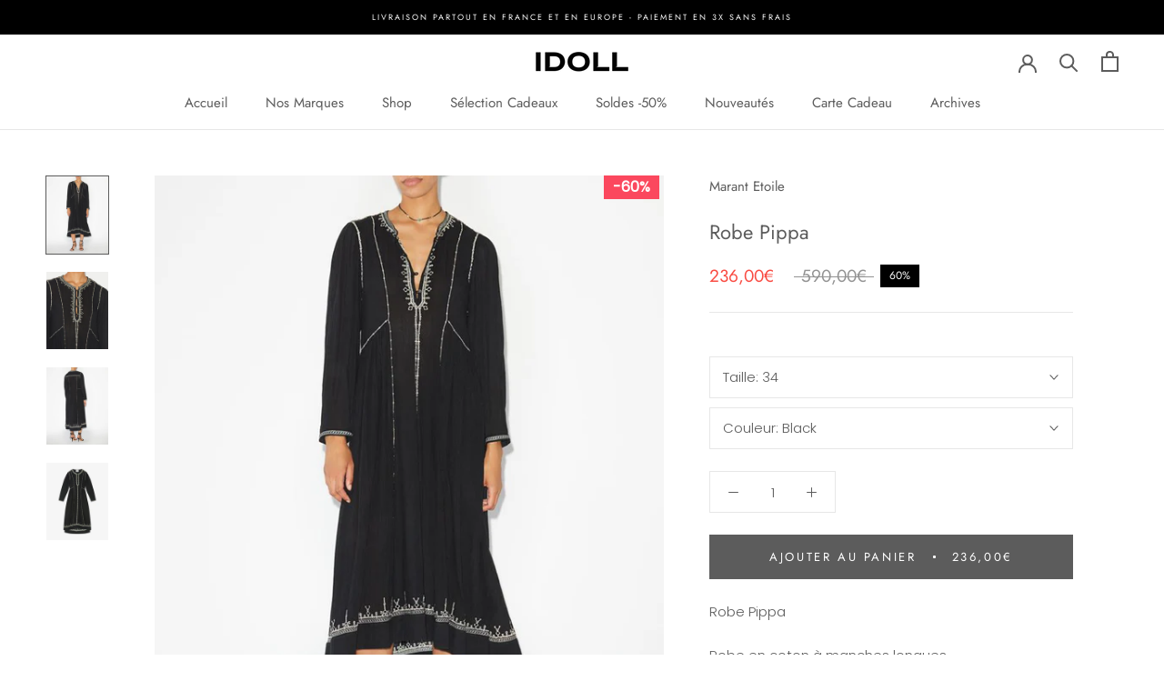

--- FILE ---
content_type: text/html; charset=utf-8
request_url: https://idoll.fr/products/robe-pippa
body_size: 32311
content:
<!doctype html>

<html class="no-js" lang="fr">
  <head>
<!-- Stock Alerts is generated by Ordersify -->
<style type="text/css"></style><script type="text/javascript">
  window.ORDERSIFY_BIS = window.ORDERSIFY_BIS || {};
  window.ORDERSIFY_BIS.template = "product";
  window.ORDERSIFY_BIS.language = "fr";
  window.ORDERSIFY_BIS.primary_language = "en";
  
  
  window.ORDERSIFY_BIS.product_collections = [];
  window.ORDERSIFY_BIS.variant_inventory = [];
  window.ORDERSIFY_BIS.collection_product_inventories = [];
  window.ORDERSIFY_BIS.collection_product_collections = [];
  
    window.ORDERSIFY_BIS.variant_inventory[48089601048913] = { inventory_management: "shopify", inventory_policy: "deny", inventory_quantity: 1};
  
  window.ORDERSIFY_BIS.collection_products = null
  
  
    window.ORDERSIFY_BIS.product_collections.push({id: "293559697607"});
  
    window.ORDERSIFY_BIS.product_collections.push({id: "647471726929"});
  
    window.ORDERSIFY_BIS.product_collections.push({id: "647471137105"});
  
    window.ORDERSIFY_BIS.product_collections.push({id: "647608959313"});
  
    window.ORDERSIFY_BIS.product_collections.push({id: "289832108231"});
  
    window.ORDERSIFY_BIS.product_collections.push({id: "290021998791"});
  
  window.ORDERSIFY_BIS.shop = "idoll-laval.myshopify.com";
  window.ORDERSIFY_BIS.variant_inventory = [];
  
    window.ORDERSIFY_BIS.variant_inventory[48089601048913] = {inventory_management: "shopify",inventory_policy: "deny",inventory_quantity: 1};
  
  
  window.ORDERSIFY_BIS.popupSetting = {"is_optin_enable":false,"is_preorder":false,"is_brand_mark":true,"font_family":"inherit","is_multiple_language":false,"font_size":14,"popup_border_radius":4,"popup_heading_color":"#212b36","popup_text_color":"#212b36","is_message_enable":false,"is_sms_enable":false,"is_accepts_marketing_enable":false,"field_border_radius":4,"popup_button_color":"#ffffff","popup_button_bg_color":"#212b36","is_float_button":true,"is_inline_form":false,"inline_form_selector":null,"inline_form_position":null,"float_button_position":"right","float_button_top":15,"float_button_color":"#ffffff","float_button_bg_color":"#212b36","is_inline_button":false,"inline_button_color":"#ffffff","inline_button_bg_color":"#212b36","is_push_notification_enable":false,"is_overlay_close":false,"ignore_collection_ids":"","ignore_product_tags":"","ignore_product_ids":"","is_auto_translation":false,"selector":null,"selector_position":"right","is_ga":false,"is_fp":false,"is_fb_checkbox":false,"fb_page_id":null,"is_pushowl":false};
  window.ORDERSIFY_BIS.product = {"id":8973297615185,"title":"Robe Pippa","handle":"robe-pippa","description":"\u003cp\u003e\u003cspan data-mce-fragment=\"1\"\u003eRobe Pippa\u003c\/span\u003e\u003c\/p\u003e\n\u003cp\u003e\u003cspan data-mce-fragment=\"1\"\u003eRobe en coton à manches longues\u003c\/span\u003e\u003cbr data-mce-fragment=\"1\"\u003e\u003cspan data-mce-fragment=\"1\"\u003eCol rond\u003c\/span\u003e\u003cbr data-mce-fragment=\"1\"\u003e\u003cspan data-mce-fragment=\"1\"\u003ePoches passepoilées de chaque côté\u003c\/span\u003e\u003cbr data-mce-fragment=\"1\"\u003e\u003cspan data-mce-fragment=\"1\"\u003eFermeture boutonnée sur le devant\u003c\/span\u003e\u003cbr data-mce-fragment=\"1\"\u003e\u003cspan data-mce-fragment=\"1\"\u003eMotifs de broderie\u003c\/span\u003e\u003cbr data-mce-fragment=\"1\"\u003e\u003cspan data-mce-fragment=\"1\"\u003eDétails de fronces\u003c\/span\u003e\u003cbr data-mce-fragment=\"1\"\u003e\u003cspan data-mce-fragment=\"1\"\u003eCombinette incluse\u003c\/span\u003e\u003cbr data-mce-fragment=\"1\"\u003e\u003c\/p\u003e\n\u003cp\u003e\u003cspan data-mce-fragment=\"1\"\u003eComposition: 100% Coton\u003c\/span\u003e\u003c\/p\u003e\n\u003cp data-mce-fragment=\"1\"\u003e\u003cspan\u003eCet article taille normalement, prenez votre taille habituelle.\u003c\/span\u003e\u003c\/p\u003e","published_at":"2024-02-21T18:03:19+01:00","created_at":"2024-02-21T18:03:19+01:00","vendor":"Marant Etoile","type":"","tags":["Dernière Chance"],"price":23600,"price_min":23600,"price_max":23600,"available":true,"price_varies":false,"compare_at_price":59000,"compare_at_price_min":59000,"compare_at_price_max":59000,"compare_at_price_varies":false,"variants":[{"id":48089601048913,"title":"34 \/ Black","option1":"34","option2":"Black","option3":null,"sku":"","requires_shipping":true,"taxable":true,"featured_image":{"id":57261930643793,"product_id":8973297615185,"position":4,"created_at":"2024-02-21T18:03:19+01:00","updated_at":"2024-02-21T18:03:22+01:00","alt":null,"width":800,"height":1000,"src":"\/\/idoll.fr\/cdn\/shop\/files\/15391621da_20_a.jpg?v=1708535002","variant_ids":[48089601048913]},"available":true,"name":"Robe Pippa - 34 \/ Black","public_title":"34 \/ Black","options":["34","Black"],"price":23600,"weight":0,"compare_at_price":59000,"inventory_management":"shopify","barcode":"","featured_media":{"alt":null,"id":49914193510737,"position":4,"preview_image":{"aspect_ratio":0.8,"height":1000,"width":800,"src":"\/\/idoll.fr\/cdn\/shop\/files\/15391621da_20_a.jpg?v=1708535002"}},"requires_selling_plan":false,"selling_plan_allocations":[]}],"images":["\/\/idoll.fr\/cdn\/shop\/files\/15391621da_20_f.jpg?v=1708535001","\/\/idoll.fr\/cdn\/shop\/files\/15391621da_20_d.jpg?v=1708535002","\/\/idoll.fr\/cdn\/shop\/files\/15391621da_20_e.jpg?v=1708535002","\/\/idoll.fr\/cdn\/shop\/files\/15391621da_20_a.jpg?v=1708535002"],"featured_image":"\/\/idoll.fr\/cdn\/shop\/files\/15391621da_20_f.jpg?v=1708535001","options":["Taille","Couleur"],"media":[{"alt":null,"id":49914193412433,"position":1,"preview_image":{"aspect_ratio":0.8,"height":1000,"width":800,"src":"\/\/idoll.fr\/cdn\/shop\/files\/15391621da_20_f.jpg?v=1708535001"},"aspect_ratio":0.8,"height":1000,"media_type":"image","src":"\/\/idoll.fr\/cdn\/shop\/files\/15391621da_20_f.jpg?v=1708535001","width":800},{"alt":null,"id":49914193445201,"position":2,"preview_image":{"aspect_ratio":0.8,"height":1000,"width":800,"src":"\/\/idoll.fr\/cdn\/shop\/files\/15391621da_20_d.jpg?v=1708535002"},"aspect_ratio":0.8,"height":1000,"media_type":"image","src":"\/\/idoll.fr\/cdn\/shop\/files\/15391621da_20_d.jpg?v=1708535002","width":800},{"alt":null,"id":49914193477969,"position":3,"preview_image":{"aspect_ratio":0.8,"height":1000,"width":800,"src":"\/\/idoll.fr\/cdn\/shop\/files\/15391621da_20_e.jpg?v=1708535002"},"aspect_ratio":0.8,"height":1000,"media_type":"image","src":"\/\/idoll.fr\/cdn\/shop\/files\/15391621da_20_e.jpg?v=1708535002","width":800},{"alt":null,"id":49914193510737,"position":4,"preview_image":{"aspect_ratio":0.8,"height":1000,"width":800,"src":"\/\/idoll.fr\/cdn\/shop\/files\/15391621da_20_a.jpg?v=1708535002"},"aspect_ratio":0.8,"height":1000,"media_type":"image","src":"\/\/idoll.fr\/cdn\/shop\/files\/15391621da_20_a.jpg?v=1708535002","width":800}],"requires_selling_plan":false,"selling_plan_groups":[],"content":"\u003cp\u003e\u003cspan data-mce-fragment=\"1\"\u003eRobe Pippa\u003c\/span\u003e\u003c\/p\u003e\n\u003cp\u003e\u003cspan data-mce-fragment=\"1\"\u003eRobe en coton à manches longues\u003c\/span\u003e\u003cbr data-mce-fragment=\"1\"\u003e\u003cspan data-mce-fragment=\"1\"\u003eCol rond\u003c\/span\u003e\u003cbr data-mce-fragment=\"1\"\u003e\u003cspan data-mce-fragment=\"1\"\u003ePoches passepoilées de chaque côté\u003c\/span\u003e\u003cbr data-mce-fragment=\"1\"\u003e\u003cspan data-mce-fragment=\"1\"\u003eFermeture boutonnée sur le devant\u003c\/span\u003e\u003cbr data-mce-fragment=\"1\"\u003e\u003cspan data-mce-fragment=\"1\"\u003eMotifs de broderie\u003c\/span\u003e\u003cbr data-mce-fragment=\"1\"\u003e\u003cspan data-mce-fragment=\"1\"\u003eDétails de fronces\u003c\/span\u003e\u003cbr data-mce-fragment=\"1\"\u003e\u003cspan data-mce-fragment=\"1\"\u003eCombinette incluse\u003c\/span\u003e\u003cbr data-mce-fragment=\"1\"\u003e\u003c\/p\u003e\n\u003cp\u003e\u003cspan data-mce-fragment=\"1\"\u003eComposition: 100% Coton\u003c\/span\u003e\u003c\/p\u003e\n\u003cp data-mce-fragment=\"1\"\u003e\u003cspan\u003eCet article taille normalement, prenez votre taille habituelle.\u003c\/span\u003e\u003c\/p\u003e"};
  window.ORDERSIFY_BIS.currentVariant = {"id":48089601048913,"title":"34 \/ Black","option1":"34","option2":"Black","option3":null,"sku":"","requires_shipping":true,"taxable":true,"featured_image":{"id":57261930643793,"product_id":8973297615185,"position":4,"created_at":"2024-02-21T18:03:19+01:00","updated_at":"2024-02-21T18:03:22+01:00","alt":null,"width":800,"height":1000,"src":"\/\/idoll.fr\/cdn\/shop\/files\/15391621da_20_a.jpg?v=1708535002","variant_ids":[48089601048913]},"available":true,"name":"Robe Pippa - 34 \/ Black","public_title":"34 \/ Black","options":["34","Black"],"price":23600,"weight":0,"compare_at_price":59000,"inventory_management":"shopify","barcode":"","featured_media":{"alt":null,"id":49914193510737,"position":4,"preview_image":{"aspect_ratio":0.8,"height":1000,"width":800,"src":"\/\/idoll.fr\/cdn\/shop\/files\/15391621da_20_a.jpg?v=1708535002"}},"requires_selling_plan":false,"selling_plan_allocations":[]};
  window.ORDERSIFY_BIS.stockRemainingSetting = {"status":false,"selector":"#osf_stock_remaining","selector_position":"inside","font_family":"Lato","font_size":13,"content":"Low stock! Only {{ quantity }} {{ plural: item | items }} left!","display_quantity":100};
  
    window.ORDERSIFY_BIS.translations = {"en":{"inline_button_text":"Notifier lorsque disponible","float_button_text":"Notifier quand disponible","popup_heading":"M'avertir lorsque c'est disponible","popup_description":"Nous vous enverrons une notification d\u00e8s que ce produit sera \u00e0 nouveau disponible.","popup_button_text":"Me pr\u00e9venir","popup_note":"Nous respectons votre vie priv\u00e9e et ne partageons votre email avec personne.","field_email_placeholder":"par exemple. nom_utilisateur@exemple.com","field_phone_placeholder":"eg. (201) 555-5555","field_message_placeholder":"Parlez de vos besoins d'achat","success_text":"Vous vous \u00eates abonn\u00e9 \u00e0 la notification avec succ\u00e8s","required_email":"Votre e-mail est obligatoire","invalid_email":"Votre email n'est pas valide","invalid_message":"Votre message doit comporter moins de 255 caract\u00e8res","push_notification_message":"Receive via web notification","low_stock_content":"Low stock! Only {{ quantity }} {{ plural: item | items }} left!","optin_message":"J'accepte les conditions d'utilisation et la politique de confidentialit\u00e9","please_agree":"Veuillez confirmer nos conditions","pre_order_button_content":"Pre-Order","pre_order_preparation_banner":"We need {{ preparation_days }} {{ day\/days | plural: preparation_days }} to prepare the product","coming_soon_button_content":"Coming Soon","pre_order_delivery_banner":"We will ship it on {{ delivery_datetime | date }}","coming_soon_message":"We will release this product soon","pre_order_limit_purchases":"You can purchase only {{ limit_purchases }} items","mixed_cart_content":"Your cart contains both pre-order products and normal products","badge_low_stock_content":"Low Stock","badge_out_of_stock_content":"Out of Stock","badge_pre_order_content":"Pre-Order","badge_coming_soon_content":"Coming Soon"}};
  
  window.ORDERSIFY_BIS.poSettings = {"status":false,"is_multiple_language":false,"product_add_to_cart_selector":"[action^=\"\/cart\/add\"] [type=\"submit\"]","product_add_to_cart_text_selector":"[action^=\"\/cart\/add\"] [type=\"submit\"]","product_quantity_selector":"[name=\"quantity\"]","product_form_selector":"[action^=\"\/cart\/add\"]","product_variant_selector":"[name=\"id\"]","po_button_color":"#ffffff","po_button_bg_color":"#000000","is_hide_bin":false,"mx_color":"#000000","mx_bg_color":"transparent","is_mixed_cart":true,"cs_button_color":"#000000","cs_button_bg_color":"transparent","banner_radius":4,"banner_color":"#000000","banner_bg_color":"transparent"};
  window.ORDERSIFY_BIS.badgeSettings = {"status":false,"is_low_stock":true,"is_out_of_stock":true,"is_pre_order":true,"is_coming_soon":true,"low_stock_threshold":10,"is_multiple_language":0,"low_stock_type":"one","out_of_stock_type":"one","pre_order_type":"one","coming_soon_type":"one"};
  window.ORDERSIFY_BIS.poCampaigns = [];
</script>

<!-- End of Stock Alerts is generated by Ordersify --> 
    
    <script id='em_product_metafields' type='application/json'>
        1659003462
    </script>
    <meta charset="utf-8"> 
    <meta http-equiv="X-UA-Compatible" content="IE=edge,chrome=1">
    <meta name="viewport" content="width=device-width, initial-scale=1.0, height=device-height, minimum-scale=1.0, maximum-scale=1.0">
    <meta name="theme-color" content="">

    <title>
      Robe Pippa &ndash; iDoll Laval
    </title><meta name="description" content="Robe Pippa Robe en coton à manches longuesCol rondPoches passepoilées de chaque côtéFermeture boutonnée sur le devantMotifs de broderieDétails de froncesCombinette incluse Composition: 100% Coton Cet article taille normalement, prenez votre taille habituelle."><link rel="canonical" href="https://idoll.fr/products/robe-pippa"><link rel="shortcut icon" href="//idoll.fr/cdn/shop/files/fav_96x.jpg?v=1658484559" type="image/png"><meta property="og:type" content="product">
  <meta property="og:title" content="Robe Pippa"><meta property="og:image" content="http://idoll.fr/cdn/shop/files/15391621da_20_f.jpg?v=1708535001">
    <meta property="og:image:secure_url" content="https://idoll.fr/cdn/shop/files/15391621da_20_f.jpg?v=1708535001">
    <meta property="og:image:width" content="800">
    <meta property="og:image:height" content="1000"><meta property="product:price:amount" content="236,00">
  <meta property="product:price:currency" content="EUR"><meta property="og:description" content="Robe Pippa Robe en coton à manches longuesCol rondPoches passepoilées de chaque côtéFermeture boutonnée sur le devantMotifs de broderieDétails de froncesCombinette incluse Composition: 100% Coton Cet article taille normalement, prenez votre taille habituelle."><meta property="og:url" content="https://idoll.fr/products/robe-pippa">
<meta property="og:site_name" content="iDoll Laval"><meta name="twitter:card" content="summary"><meta name="twitter:title" content="Robe Pippa">
  <meta name="twitter:description" content="Robe Pippa
Robe en coton à manches longuesCol rondPoches passepoilées de chaque côtéFermeture boutonnée sur le devantMotifs de broderieDétails de froncesCombinette incluse
Composition: 100% Coton
Cet article taille normalement, prenez votre taille habituelle.">
  <meta name="twitter:image" content="https://idoll.fr/cdn/shop/files/15391621da_20_f_600x600_crop_center.jpg?v=1708535001">
    <style>
  @font-face {
  font-family: Jost;
  font-weight: 400;
  font-style: normal;
  font-display: fallback;
  src: url("//idoll.fr/cdn/fonts/jost/jost_n4.d47a1b6347ce4a4c9f437608011273009d91f2b7.woff2") format("woff2"),
       url("//idoll.fr/cdn/fonts/jost/jost_n4.791c46290e672b3f85c3d1c651ef2efa3819eadd.woff") format("woff");
}

  @font-face {
  font-family: Poppins;
  font-weight: 300;
  font-style: normal;
  font-display: fallback;
  src: url("//idoll.fr/cdn/fonts/poppins/poppins_n3.05f58335c3209cce17da4f1f1ab324ebe2982441.woff2") format("woff2"),
       url("//idoll.fr/cdn/fonts/poppins/poppins_n3.6971368e1f131d2c8ff8e3a44a36b577fdda3ff5.woff") format("woff");
}


  @font-face {
  font-family: Poppins;
  font-weight: 400;
  font-style: normal;
  font-display: fallback;
  src: url("//idoll.fr/cdn/fonts/poppins/poppins_n4.0ba78fa5af9b0e1a374041b3ceaadf0a43b41362.woff2") format("woff2"),
       url("//idoll.fr/cdn/fonts/poppins/poppins_n4.214741a72ff2596839fc9760ee7a770386cf16ca.woff") format("woff");
}

  @font-face {
  font-family: Poppins;
  font-weight: 300;
  font-style: italic;
  font-display: fallback;
  src: url("//idoll.fr/cdn/fonts/poppins/poppins_i3.8536b4423050219f608e17f134fe9ea3b01ed890.woff2") format("woff2"),
       url("//idoll.fr/cdn/fonts/poppins/poppins_i3.0f4433ada196bcabf726ed78f8e37e0995762f7f.woff") format("woff");
}

  @font-face {
  font-family: Poppins;
  font-weight: 400;
  font-style: italic;
  font-display: fallback;
  src: url("//idoll.fr/cdn/fonts/poppins/poppins_i4.846ad1e22474f856bd6b81ba4585a60799a9f5d2.woff2") format("woff2"),
       url("//idoll.fr/cdn/fonts/poppins/poppins_i4.56b43284e8b52fc64c1fd271f289a39e8477e9ec.woff") format("woff");
}


  :root {
    --heading-font-family : Jost, sans-serif;
    --heading-font-weight : 400;
    --heading-font-style  : normal;

    --text-font-family : Poppins, sans-serif;
    --text-font-weight : 300;
    --text-font-style  : normal;

    --base-text-font-size   : 15px;
    --default-text-font-size: 14px;--background          : #ffffff;
    --background-rgb      : 255, 255, 255;
    --light-background    : #ffffff;
    --light-background-rgb: 255, 255, 255;
    --heading-color       : #5c5c5c;
    --text-color          : #5c5c5c;
    --text-color-rgb      : 92, 92, 92;
    --text-color-light    : #939393;
    --text-color-light-rgb: 147, 147, 147;
    --link-color          : #323232;
    --link-color-rgb      : 50, 50, 50;
    --border-color        : #e7e7e7;
    --border-color-rgb    : 231, 231, 231;

    --button-background    : #5c5c5c;
    --button-background-rgb: 92, 92, 92;
    --button-text-color    : #ffffff;

    --header-background       : #ffffff;
    --header-heading-color    : #5c5c5c;
    --header-light-text-color : #939393;
    --header-border-color     : #e7e7e7;

    --footer-background    : #ffffff;
    --footer-text-color    : #939393;
    --footer-heading-color : #5c5c5c;
    --footer-border-color  : #efefef;

    --navigation-background      : #ffffff;
    --navigation-background-rgb  : 255, 255, 255;
    --navigation-text-color      : #5c5c5c;
    --navigation-text-color-light: rgba(92, 92, 92, 0.5);
    --navigation-border-color    : rgba(92, 92, 92, 0.25);

    --newsletter-popup-background     : #ffffff;
    --newsletter-popup-text-color     : #1c1b1b;
    --newsletter-popup-text-color-rgb : 28, 27, 27;

    --secondary-elements-background       : #5c5c5c;
    --secondary-elements-background-rgb   : 92, 92, 92;
    --secondary-elements-text-color       : #ffffff;
    --secondary-elements-text-color-light : rgba(255, 255, 255, 0.5);
    --secondary-elements-border-color     : rgba(255, 255, 255, 0.25);

    --product-sale-price-color    : #f94c43;
    --product-sale-price-color-rgb: 249, 76, 67;
    --product-star-rating: #f6a429;

    /* Shopify related variables */
    --payment-terms-background-color: #ffffff;

    /* Products */

    --horizontal-spacing-four-products-per-row: 40px;
        --horizontal-spacing-two-products-per-row : 40px;

    --vertical-spacing-four-products-per-row: 60px;
        --vertical-spacing-two-products-per-row : 75px;

    /* Animation */
    --drawer-transition-timing: cubic-bezier(0.645, 0.045, 0.355, 1);
    --header-base-height: 80px; /* We set a default for browsers that do not support CSS variables */

    /* Cursors */
    --cursor-zoom-in-svg    : url(//idoll.fr/cdn/shop/t/3/assets/cursor-zoom-in.svg?v=122378749701556440601689706114);
    --cursor-zoom-in-2x-svg : url(//idoll.fr/cdn/shop/t/3/assets/cursor-zoom-in-2x.svg?v=50835523267676239671689706114);
  }
</style>

<script>
  // IE11 does not have support for CSS variables, so we have to polyfill them
  if (!(((window || {}).CSS || {}).supports && window.CSS.supports('(--a: 0)'))) {
    const script = document.createElement('script');
    script.type = 'text/javascript';
    script.src = 'https://cdn.jsdelivr.net/npm/css-vars-ponyfill@2';
    script.onload = function() {
      cssVars({});
    };

    document.getElementsByTagName('head')[0].appendChild(script);
  }
</script>

    <script>window.performance && window.performance.mark && window.performance.mark('shopify.content_for_header.start');</script><meta id="shopify-digital-wallet" name="shopify-digital-wallet" content="/62385291463/digital_wallets/dialog">
<meta name="shopify-checkout-api-token" content="82080a6ed3c5bbe0b0a759afd39f26e7">
<meta id="in-context-paypal-metadata" data-shop-id="62385291463" data-venmo-supported="false" data-environment="production" data-locale="fr_FR" data-paypal-v4="true" data-currency="EUR">
<link rel="alternate" type="application/json+oembed" href="https://idoll.fr/products/robe-pippa.oembed">
<script async="async" src="/checkouts/internal/preloads.js?locale=fr-FR"></script>
<link rel="preconnect" href="https://shop.app" crossorigin="anonymous">
<script async="async" src="https://shop.app/checkouts/internal/preloads.js?locale=fr-FR&shop_id=62385291463" crossorigin="anonymous"></script>
<script id="apple-pay-shop-capabilities" type="application/json">{"shopId":62385291463,"countryCode":"FR","currencyCode":"EUR","merchantCapabilities":["supports3DS"],"merchantId":"gid:\/\/shopify\/Shop\/62385291463","merchantName":"iDoll Laval","requiredBillingContactFields":["postalAddress","email","phone"],"requiredShippingContactFields":["postalAddress","email","phone"],"shippingType":"shipping","supportedNetworks":["visa","masterCard","amex","maestro"],"total":{"type":"pending","label":"iDoll Laval","amount":"1.00"},"shopifyPaymentsEnabled":true,"supportsSubscriptions":true}</script>
<script id="shopify-features" type="application/json">{"accessToken":"82080a6ed3c5bbe0b0a759afd39f26e7","betas":["rich-media-storefront-analytics"],"domain":"idoll.fr","predictiveSearch":true,"shopId":62385291463,"locale":"fr"}</script>
<script>var Shopify = Shopify || {};
Shopify.shop = "idoll-laval.myshopify.com";
Shopify.locale = "fr";
Shopify.currency = {"active":"EUR","rate":"1.0"};
Shopify.country = "FR";
Shopify.theme = {"name":"Prestige-2023-07-19","id":151098655057,"schema_name":"Prestige","schema_version":"5.7.0","theme_store_id":855,"role":"main"};
Shopify.theme.handle = "null";
Shopify.theme.style = {"id":null,"handle":null};
Shopify.cdnHost = "idoll.fr/cdn";
Shopify.routes = Shopify.routes || {};
Shopify.routes.root = "/";</script>
<script type="module">!function(o){(o.Shopify=o.Shopify||{}).modules=!0}(window);</script>
<script>!function(o){function n(){var o=[];function n(){o.push(Array.prototype.slice.apply(arguments))}return n.q=o,n}var t=o.Shopify=o.Shopify||{};t.loadFeatures=n(),t.autoloadFeatures=n()}(window);</script>
<script>
  window.ShopifyPay = window.ShopifyPay || {};
  window.ShopifyPay.apiHost = "shop.app\/pay";
  window.ShopifyPay.redirectState = null;
</script>
<script id="shop-js-analytics" type="application/json">{"pageType":"product"}</script>
<script defer="defer" async type="module" src="//idoll.fr/cdn/shopifycloud/shop-js/modules/v2/client.init-shop-cart-sync_C7zOiP7n.fr.esm.js"></script>
<script defer="defer" async type="module" src="//idoll.fr/cdn/shopifycloud/shop-js/modules/v2/chunk.common_CSlijhlg.esm.js"></script>
<script type="module">
  await import("//idoll.fr/cdn/shopifycloud/shop-js/modules/v2/client.init-shop-cart-sync_C7zOiP7n.fr.esm.js");
await import("//idoll.fr/cdn/shopifycloud/shop-js/modules/v2/chunk.common_CSlijhlg.esm.js");

  window.Shopify.SignInWithShop?.initShopCartSync?.({"fedCMEnabled":true,"windoidEnabled":true});

</script>
<script>
  window.Shopify = window.Shopify || {};
  if (!window.Shopify.featureAssets) window.Shopify.featureAssets = {};
  window.Shopify.featureAssets['shop-js'] = {"shop-cart-sync":["modules/v2/client.shop-cart-sync_BnBFXf0_.fr.esm.js","modules/v2/chunk.common_CSlijhlg.esm.js"],"init-fed-cm":["modules/v2/client.init-fed-cm_CSbHcSLQ.fr.esm.js","modules/v2/chunk.common_CSlijhlg.esm.js"],"shop-button":["modules/v2/client.shop-button_DLUKcBRB.fr.esm.js","modules/v2/chunk.common_CSlijhlg.esm.js"],"shop-cash-offers":["modules/v2/client.shop-cash-offers_Cua9cdqh.fr.esm.js","modules/v2/chunk.common_CSlijhlg.esm.js","modules/v2/chunk.modal_C0-OIa6B.esm.js"],"init-windoid":["modules/v2/client.init-windoid_BO2kqg2i.fr.esm.js","modules/v2/chunk.common_CSlijhlg.esm.js"],"init-shop-email-lookup-coordinator":["modules/v2/client.init-shop-email-lookup-coordinator_DcBZTVqR.fr.esm.js","modules/v2/chunk.common_CSlijhlg.esm.js"],"shop-toast-manager":["modules/v2/client.shop-toast-manager_CqHEw2nM.fr.esm.js","modules/v2/chunk.common_CSlijhlg.esm.js"],"shop-login-button":["modules/v2/client.shop-login-button_BQtEoURe.fr.esm.js","modules/v2/chunk.common_CSlijhlg.esm.js","modules/v2/chunk.modal_C0-OIa6B.esm.js"],"avatar":["modules/v2/client.avatar_BTnouDA3.fr.esm.js"],"pay-button":["modules/v2/client.pay-button_DUwpSVMx.fr.esm.js","modules/v2/chunk.common_CSlijhlg.esm.js"],"init-shop-cart-sync":["modules/v2/client.init-shop-cart-sync_C7zOiP7n.fr.esm.js","modules/v2/chunk.common_CSlijhlg.esm.js"],"init-customer-accounts":["modules/v2/client.init-customer-accounts_B0gbzGDF.fr.esm.js","modules/v2/client.shop-login-button_BQtEoURe.fr.esm.js","modules/v2/chunk.common_CSlijhlg.esm.js","modules/v2/chunk.modal_C0-OIa6B.esm.js"],"init-shop-for-new-customer-accounts":["modules/v2/client.init-shop-for-new-customer-accounts_C1ax6gR3.fr.esm.js","modules/v2/client.shop-login-button_BQtEoURe.fr.esm.js","modules/v2/chunk.common_CSlijhlg.esm.js","modules/v2/chunk.modal_C0-OIa6B.esm.js"],"init-customer-accounts-sign-up":["modules/v2/client.init-customer-accounts-sign-up_Dx4tXqtI.fr.esm.js","modules/v2/client.shop-login-button_BQtEoURe.fr.esm.js","modules/v2/chunk.common_CSlijhlg.esm.js","modules/v2/chunk.modal_C0-OIa6B.esm.js"],"checkout-modal":["modules/v2/client.checkout-modal_BZLk86_8.fr.esm.js","modules/v2/chunk.common_CSlijhlg.esm.js","modules/v2/chunk.modal_C0-OIa6B.esm.js"],"shop-follow-button":["modules/v2/client.shop-follow-button_YGA9KtE6.fr.esm.js","modules/v2/chunk.common_CSlijhlg.esm.js","modules/v2/chunk.modal_C0-OIa6B.esm.js"],"lead-capture":["modules/v2/client.lead-capture_BKsxsIKj.fr.esm.js","modules/v2/chunk.common_CSlijhlg.esm.js","modules/v2/chunk.modal_C0-OIa6B.esm.js"],"shop-login":["modules/v2/client.shop-login_s6dWeBr2.fr.esm.js","modules/v2/chunk.common_CSlijhlg.esm.js","modules/v2/chunk.modal_C0-OIa6B.esm.js"],"payment-terms":["modules/v2/client.payment-terms_CTuGCy7C.fr.esm.js","modules/v2/chunk.common_CSlijhlg.esm.js","modules/v2/chunk.modal_C0-OIa6B.esm.js"]};
</script>
<script>(function() {
  var isLoaded = false;
  function asyncLoad() {
    if (isLoaded) return;
    isLoaded = true;
    var urls = ["https:\/\/cdn.nfcube.com\/instafeed-997bd8dbc9fafa7f6039ce9dbdb36748.js?shop=idoll-laval.myshopify.com","https:\/\/chimpstatic.com\/mcjs-connected\/js\/users\/8aed02d4a58b72a9d4c485cda\/773d06cbd276c75e5603fbaa7.js?shop=idoll-laval.myshopify.com","https:\/\/zooomyapps.com\/backinstock\/ZooomyOrders.js?shop=idoll-laval.myshopify.com","https:\/\/midas.usecorner.io\/referrer.js?shop=idoll-laval.myshopify.com","https:\/\/static.klaviyo.com\/onsite\/js\/RE2NUV\/klaviyo.js?company_id=RE2NUV\u0026shop=idoll-laval.myshopify.com","https:\/\/d18eg7dreypte5.cloudfront.net\/browse-abandonment\/smsbump_timer.js?shop=idoll-laval.myshopify.com"];
    for (var i = 0; i < urls.length; i++) {
      var s = document.createElement('script');
      s.type = 'text/javascript';
      s.async = true;
      s.src = urls[i];
      var x = document.getElementsByTagName('script')[0];
      x.parentNode.insertBefore(s, x);
    }
  };
  if(window.attachEvent) {
    window.attachEvent('onload', asyncLoad);
  } else {
    window.addEventListener('load', asyncLoad, false);
  }
})();</script>
<script id="__st">var __st={"a":62385291463,"offset":3600,"reqid":"d5f7dae9-c487-4dc1-88c5-4ae8e88e1caf-1768489238","pageurl":"idoll.fr\/products\/robe-pippa","u":"dd4930989cbe","p":"product","rtyp":"product","rid":8973297615185};</script>
<script>window.ShopifyPaypalV4VisibilityTracking = true;</script>
<script id="captcha-bootstrap">!function(){'use strict';const t='contact',e='account',n='new_comment',o=[[t,t],['blogs',n],['comments',n],[t,'customer']],c=[[e,'customer_login'],[e,'guest_login'],[e,'recover_customer_password'],[e,'create_customer']],r=t=>t.map((([t,e])=>`form[action*='/${t}']:not([data-nocaptcha='true']) input[name='form_type'][value='${e}']`)).join(','),a=t=>()=>t?[...document.querySelectorAll(t)].map((t=>t.form)):[];function s(){const t=[...o],e=r(t);return a(e)}const i='password',u='form_key',d=['recaptcha-v3-token','g-recaptcha-response','h-captcha-response',i],f=()=>{try{return window.sessionStorage}catch{return}},m='__shopify_v',_=t=>t.elements[u];function p(t,e,n=!1){try{const o=window.sessionStorage,c=JSON.parse(o.getItem(e)),{data:r}=function(t){const{data:e,action:n}=t;return t[m]||n?{data:e,action:n}:{data:t,action:n}}(c);for(const[e,n]of Object.entries(r))t.elements[e]&&(t.elements[e].value=n);n&&o.removeItem(e)}catch(o){console.error('form repopulation failed',{error:o})}}const l='form_type',E='cptcha';function T(t){t.dataset[E]=!0}const w=window,h=w.document,L='Shopify',v='ce_forms',y='captcha';let A=!1;((t,e)=>{const n=(g='f06e6c50-85a8-45c8-87d0-21a2b65856fe',I='https://cdn.shopify.com/shopifycloud/storefront-forms-hcaptcha/ce_storefront_forms_captcha_hcaptcha.v1.5.2.iife.js',D={infoText:'Protégé par hCaptcha',privacyText:'Confidentialité',termsText:'Conditions'},(t,e,n)=>{const o=w[L][v],c=o.bindForm;if(c)return c(t,g,e,D).then(n);var r;o.q.push([[t,g,e,D],n]),r=I,A||(h.body.append(Object.assign(h.createElement('script'),{id:'captcha-provider',async:!0,src:r})),A=!0)});var g,I,D;w[L]=w[L]||{},w[L][v]=w[L][v]||{},w[L][v].q=[],w[L][y]=w[L][y]||{},w[L][y].protect=function(t,e){n(t,void 0,e),T(t)},Object.freeze(w[L][y]),function(t,e,n,w,h,L){const[v,y,A,g]=function(t,e,n){const i=e?o:[],u=t?c:[],d=[...i,...u],f=r(d),m=r(i),_=r(d.filter((([t,e])=>n.includes(e))));return[a(f),a(m),a(_),s()]}(w,h,L),I=t=>{const e=t.target;return e instanceof HTMLFormElement?e:e&&e.form},D=t=>v().includes(t);t.addEventListener('submit',(t=>{const e=I(t);if(!e)return;const n=D(e)&&!e.dataset.hcaptchaBound&&!e.dataset.recaptchaBound,o=_(e),c=g().includes(e)&&(!o||!o.value);(n||c)&&t.preventDefault(),c&&!n&&(function(t){try{if(!f())return;!function(t){const e=f();if(!e)return;const n=_(t);if(!n)return;const o=n.value;o&&e.removeItem(o)}(t);const e=Array.from(Array(32),(()=>Math.random().toString(36)[2])).join('');!function(t,e){_(t)||t.append(Object.assign(document.createElement('input'),{type:'hidden',name:u})),t.elements[u].value=e}(t,e),function(t,e){const n=f();if(!n)return;const o=[...t.querySelectorAll(`input[type='${i}']`)].map((({name:t})=>t)),c=[...d,...o],r={};for(const[a,s]of new FormData(t).entries())c.includes(a)||(r[a]=s);n.setItem(e,JSON.stringify({[m]:1,action:t.action,data:r}))}(t,e)}catch(e){console.error('failed to persist form',e)}}(e),e.submit())}));const S=(t,e)=>{t&&!t.dataset[E]&&(n(t,e.some((e=>e===t))),T(t))};for(const o of['focusin','change'])t.addEventListener(o,(t=>{const e=I(t);D(e)&&S(e,y())}));const B=e.get('form_key'),M=e.get(l),P=B&&M;t.addEventListener('DOMContentLoaded',(()=>{const t=y();if(P)for(const e of t)e.elements[l].value===M&&p(e,B);[...new Set([...A(),...v().filter((t=>'true'===t.dataset.shopifyCaptcha))])].forEach((e=>S(e,t)))}))}(h,new URLSearchParams(w.location.search),n,t,e,['guest_login'])})(!0,!0)}();</script>
<script integrity="sha256-4kQ18oKyAcykRKYeNunJcIwy7WH5gtpwJnB7kiuLZ1E=" data-source-attribution="shopify.loadfeatures" defer="defer" src="//idoll.fr/cdn/shopifycloud/storefront/assets/storefront/load_feature-a0a9edcb.js" crossorigin="anonymous"></script>
<script crossorigin="anonymous" defer="defer" src="//idoll.fr/cdn/shopifycloud/storefront/assets/shopify_pay/storefront-65b4c6d7.js?v=20250812"></script>
<script data-source-attribution="shopify.dynamic_checkout.dynamic.init">var Shopify=Shopify||{};Shopify.PaymentButton=Shopify.PaymentButton||{isStorefrontPortableWallets:!0,init:function(){window.Shopify.PaymentButton.init=function(){};var t=document.createElement("script");t.src="https://idoll.fr/cdn/shopifycloud/portable-wallets/latest/portable-wallets.fr.js",t.type="module",document.head.appendChild(t)}};
</script>
<script data-source-attribution="shopify.dynamic_checkout.buyer_consent">
  function portableWalletsHideBuyerConsent(e){var t=document.getElementById("shopify-buyer-consent"),n=document.getElementById("shopify-subscription-policy-button");t&&n&&(t.classList.add("hidden"),t.setAttribute("aria-hidden","true"),n.removeEventListener("click",e))}function portableWalletsShowBuyerConsent(e){var t=document.getElementById("shopify-buyer-consent"),n=document.getElementById("shopify-subscription-policy-button");t&&n&&(t.classList.remove("hidden"),t.removeAttribute("aria-hidden"),n.addEventListener("click",e))}window.Shopify?.PaymentButton&&(window.Shopify.PaymentButton.hideBuyerConsent=portableWalletsHideBuyerConsent,window.Shopify.PaymentButton.showBuyerConsent=portableWalletsShowBuyerConsent);
</script>
<script data-source-attribution="shopify.dynamic_checkout.cart.bootstrap">document.addEventListener("DOMContentLoaded",(function(){function t(){return document.querySelector("shopify-accelerated-checkout-cart, shopify-accelerated-checkout")}if(t())Shopify.PaymentButton.init();else{new MutationObserver((function(e,n){t()&&(Shopify.PaymentButton.init(),n.disconnect())})).observe(document.body,{childList:!0,subtree:!0})}}));
</script>
<link id="shopify-accelerated-checkout-styles" rel="stylesheet" media="screen" href="https://idoll.fr/cdn/shopifycloud/portable-wallets/latest/accelerated-checkout-backwards-compat.css" crossorigin="anonymous">
<style id="shopify-accelerated-checkout-cart">
        #shopify-buyer-consent {
  margin-top: 1em;
  display: inline-block;
  width: 100%;
}

#shopify-buyer-consent.hidden {
  display: none;
}

#shopify-subscription-policy-button {
  background: none;
  border: none;
  padding: 0;
  text-decoration: underline;
  font-size: inherit;
  cursor: pointer;
}

#shopify-subscription-policy-button::before {
  box-shadow: none;
}

      </style>

<script>window.performance && window.performance.mark && window.performance.mark('shopify.content_for_header.end');</script>

    <link rel="stylesheet" href="//idoll.fr/cdn/shop/t/3/assets/theme.css?v=32470964767975561641689740743">

    <script>// This allows to expose several variables to the global scope, to be used in scripts
      window.theme = {
        pageType: "product",
        moneyFormat: "{{amount_with_comma_separator}}€",
        moneyWithCurrencyFormat: "{{amount_with_comma_separator}}€",
        currencyCodeEnabled: false,
        productImageSize: "tall",
        searchMode: "product,article",
        showPageTransition: false,
        showElementStaggering: true,
        showImageZooming: true
      };

      window.routes = {
        rootUrl: "\/",
        rootUrlWithoutSlash: '',
        cartUrl: "\/cart",
        cartAddUrl: "\/cart\/add",
        cartChangeUrl: "\/cart\/change",
        searchUrl: "\/search",
        productRecommendationsUrl: "\/recommendations\/products"
      };

      window.languages = {
        cartAddNote: "Ajouter une note",
        cartEditNote: "Editer la note",
        productImageLoadingError: "L\u0026#39;image n\u0026#39;a pas pu être chargée. Essayez de recharger la page.",
        productFormAddToCart: "Ajouter au panier",
        productFormUnavailable: "Indisponible",
        productFormSoldOut: "Rupture",
        shippingEstimatorOneResult: "1 option disponible :",
        shippingEstimatorMoreResults: "{{count}} options disponibles :",
        shippingEstimatorNoResults: "Nous ne livrons pas à cette adresse."
      };

      window.lazySizesConfig = {
        loadHidden: false,
        hFac: 0.5,
        expFactor: 2,
        ricTimeout: 150,
        lazyClass: 'Image--lazyLoad',
        loadingClass: 'Image--lazyLoading',
        loadedClass: 'Image--lazyLoaded'
      };

      document.documentElement.className = document.documentElement.className.replace('no-js', 'js');
      document.documentElement.style.setProperty('--window-height', window.innerHeight + 'px');

      // We do a quick detection of some features (we could use Modernizr but for so little...)
      (function() {
        document.documentElement.className += ((window.CSS && window.CSS.supports('(position: sticky) or (position: -webkit-sticky)')) ? ' supports-sticky' : ' no-supports-sticky');
        document.documentElement.className += (window.matchMedia('(-moz-touch-enabled: 1), (hover: none)')).matches ? ' no-supports-hover' : ' supports-hover';
      }());

      
    </script>

    <script src="//idoll.fr/cdn/shop/t/3/assets/lazysizes.min.js?v=174358363404432586981689706114" async></script><script src="//idoll.fr/cdn/shop/t/3/assets/libs.min.js?v=26178543184394469741689706114" defer></script>
    <script src="//idoll.fr/cdn/shop/t/3/assets/theme.js?v=116291210821653663351689706114" defer></script>
    <script src="//idoll.fr/cdn/shop/t/3/assets/custom.js?v=183944157590872491501689706114" defer></script>

    <script>
      (function () {
        window.onpageshow = function() {
          if (window.theme.showPageTransition) {
            var pageTransition = document.querySelector('.PageTransition');

            if (pageTransition) {
              pageTransition.style.visibility = 'visible';
              pageTransition.style.opacity = '0';
            }
          }

          // When the page is loaded from the cache, we have to reload the cart content
          document.documentElement.dispatchEvent(new CustomEvent('cart:refresh', {
            bubbles: true
          }));
        };
      })();
    </script>

    
  <script type="application/ld+json">
  {
    "@context": "http://schema.org",
    "@type": "Product",
    "offers": [{
          "@type": "Offer",
          "name": "34 \/ Black",
          "availability":"https://schema.org/InStock",
          "price": 236.0,
          "priceCurrency": "EUR",
          "priceValidUntil": "2026-01-25","url": "/products/robe-pippa?variant=48089601048913"
        }
],
    "brand": {
      "name": "Marant Etoile"
    },
    "name": "Robe Pippa",
    "description": "Robe Pippa\nRobe en coton à manches longuesCol rondPoches passepoilées de chaque côtéFermeture boutonnée sur le devantMotifs de broderieDétails de froncesCombinette incluse\nComposition: 100% Coton\nCet article taille normalement, prenez votre taille habituelle.",
    "category": "",
    "url": "/products/robe-pippa",
    "sku": "",
    "image": {
      "@type": "ImageObject",
      "url": "https://idoll.fr/cdn/shop/files/15391621da_20_f_1024x.jpg?v=1708535001",
      "image": "https://idoll.fr/cdn/shop/files/15391621da_20_f_1024x.jpg?v=1708535001",
      "name": "Robe Pippa",
      "width": "1024",
      "height": "1024"
    }
  }
  </script>



  <script type="application/ld+json">
  {
    "@context": "http://schema.org",
    "@type": "BreadcrumbList",
  "itemListElement": [{
      "@type": "ListItem",
      "position": 1,
      "name": "Accueil",
      "item": "https://idoll.fr"
    },{
          "@type": "ListItem",
          "position": 2,
          "name": "Robe Pippa",
          "item": "https://idoll.fr/products/robe-pippa"
        }]
  }
  </script>

  <!-- BEGIN app block: shopify://apps/sales-discounts/blocks/sale-labels/29205fb1-2e68-4d81-a905-d828a51c8413 --><style>#Product-Slider>div+div .hc-sale-tag,.Product__Gallery--stack .Product__SlideItem+.Product__SlideItem .hc-sale-tag,.\#product-card-badge.\@type\:sale,.badge--on-sale,.badge--onsale,.badge.color-sale,.badge.onsale,.flag.sale,.grid-product__on-sale,.grid-product__tag--sale,.hc-sale-tag+.ProductItem__Wrapper .ProductItem__Label,.hc-sale-tag+.badge__container,.hc-sale-tag+.card__inner .badge,.hc-sale-tag+.card__inner+.card__content .card__badge,.hc-sale-tag+link+.card-wrapper .card__badge,.hc-sale-tag+.card__wrapper .card__badge,.hc-sale-tag+.image-wrapper .product-item__badge,.hc-sale-tag+.product--labels,.hc-sale-tag+.product-item__image-wrapper .product-item__label-list,.hc-sale-tag+a .label,.hc-sale-tag+img+.product-item__meta+.product-item__badge,.label .overlay-sale,.lbl.on-sale,.media-column+.media-column .hc-sale-tag,.price__badge-sale,.product-badge--sale,.product-badge__sale,.product-card__label--sale,.product-item__badge--sale,.product-label--on-sale,.product-label--sale,.product-label.sale,.product__badge--sale,.product__badge__item--sale,.product__media-icon,.productitem__badge--sale,.sale-badge,.sale-box,.sale-item.icn,.sale-sticker,.sale_banner,.theme-img+.theme-img .hc-sale-tag,.hc-sale-tag+a+.badge,.hc-sale-tag+div .badge{display:none!important}.facets__display{z-index:3!important}.indiv-product .hc-sale-tag,.product-item--with-hover-swatches .hc-sale-tag,.product-recommendations .hc-sale-tag{z-index:3}#Product-Slider .hc-sale-tag{z-index:6}.product-holder .hc-sale-tag{z-index:9}.apply-gallery-animation .hc-product-page{z-index:10}.product-card.relative.flex.flex-col .hc-sale-tag{z-index:21}@media only screen and (min-width:750px){.product-gallery-item+.product-gallery-item .hc-sale-tag,.product__slide+.product__slide .hc-sale-tag,.yv-product-slider-item+.yv-product-slider-item .hc-sale-tag{display:none!important}}@media (min-width:960px){.product__media-item+.product__media-item .hc-sale-tag,.splide__slide+.splide__slide .hc-sale-tag{display:none!important}}
</style>
<script>
  let hcSaleLabelSettings = {
    domain: "idoll-laval.myshopify.com",
    variants: [{"id":48089601048913,"title":"34 \/ Black","option1":"34","option2":"Black","option3":null,"sku":"","requires_shipping":true,"taxable":true,"featured_image":{"id":57261930643793,"product_id":8973297615185,"position":4,"created_at":"2024-02-21T18:03:19+01:00","updated_at":"2024-02-21T18:03:22+01:00","alt":null,"width":800,"height":1000,"src":"\/\/idoll.fr\/cdn\/shop\/files\/15391621da_20_a.jpg?v=1708535002","variant_ids":[48089601048913]},"available":true,"name":"Robe Pippa - 34 \/ Black","public_title":"34 \/ Black","options":["34","Black"],"price":23600,"weight":0,"compare_at_price":59000,"inventory_management":"shopify","barcode":"","featured_media":{"alt":null,"id":49914193510737,"position":4,"preview_image":{"aspect_ratio":0.8,"height":1000,"width":800,"src":"\/\/idoll.fr\/cdn\/shop\/files\/15391621da_20_a.jpg?v=1708535002"}},"requires_selling_plan":false,"selling_plan_allocations":[]}],
    selectedVariant: {"id":48089601048913,"title":"34 \/ Black","option1":"34","option2":"Black","option3":null,"sku":"","requires_shipping":true,"taxable":true,"featured_image":{"id":57261930643793,"product_id":8973297615185,"position":4,"created_at":"2024-02-21T18:03:19+01:00","updated_at":"2024-02-21T18:03:22+01:00","alt":null,"width":800,"height":1000,"src":"\/\/idoll.fr\/cdn\/shop\/files\/15391621da_20_a.jpg?v=1708535002","variant_ids":[48089601048913]},"available":true,"name":"Robe Pippa - 34 \/ Black","public_title":"34 \/ Black","options":["34","Black"],"price":23600,"weight":0,"compare_at_price":59000,"inventory_management":"shopify","barcode":"","featured_media":{"alt":null,"id":49914193510737,"position":4,"preview_image":{"aspect_ratio":0.8,"height":1000,"width":800,"src":"\/\/idoll.fr\/cdn\/shop\/files\/15391621da_20_a.jpg?v=1708535002"}},"requires_selling_plan":false,"selling_plan_allocations":[]},
    productPageImages: ["\/\/idoll.fr\/cdn\/shop\/files\/15391621da_20_f.jpg?v=1708535001","\/\/idoll.fr\/cdn\/shop\/files\/15391621da_20_d.jpg?v=1708535002","\/\/idoll.fr\/cdn\/shop\/files\/15391621da_20_e.jpg?v=1708535002","\/\/idoll.fr\/cdn\/shop\/files\/15391621da_20_a.jpg?v=1708535002"],
    
  }
</script>
<style>.hc-sale-tag{z-index:2;display:inline-block;width:auto;height:26px;background:#fb485e;position:absolute!important;left:0;top:0;color:#fff;font-size:14px;font-weight:700;line-height:26px;padding:0 10px;}.hc-sale-tag{background:#fb485e!important;color:#ffffff!important;}.hc-sale-tag span{color:#ffffff!important}.hc-sale-tag span:before{content:"-"}.hc-sale-tag{left:auto;right:5px}
.hc-sale-tag span{font-size:16px}</style><script>document.addEventListener("DOMContentLoaded",function(){"undefined"!=typeof hcVariants&&function(e){function t(e,t,a){return function(){if(a)return t.apply(this,arguments),e.apply(this,arguments);var n=e.apply(this,arguments);return t.apply(this,arguments),n}}var a=null;function n(){var t=window.location.search.replace(/.*variant=(\d+).*/,"$1");t&&t!=a&&(a=t,e(t))}window.history.pushState=t(history.pushState,n),window.history.replaceState=t(history.replaceState,n),window.addEventListener("popstate",n)}(function(e){let t=null;for(var a=0;a<hcVariants.length;a++)if(hcVariants[a].id==e){t=hcVariants[a];var n=document.querySelectorAll(".hc-product-page.hc-sale-tag");if(t.compare_at_price&&t.compare_at_price>t.price){var r=100*(t.compare_at_price-t.price)/t.compare_at_price;if(null!=r)for(a=0;a<n.length;a++)n[a].childNodes[0].textContent=r.toFixed(0)+"%",n[a].style.display="block";else for(a=0;a<n.length;a++)n[a].style.display="none"}else for(a=0;a<n.length;a++)n[a].style.display="none";break}})});</script> 


<!-- END app block --><script src="https://cdn.shopify.com/extensions/019bbca0-fcf5-7f6c-8590-d768dd0bcdd7/sdm-extensions-56/assets/hc-sale-labels.min.js" type="text/javascript" defer="defer"></script>
<link href="https://monorail-edge.shopifysvc.com" rel="dns-prefetch">
<script>(function(){if ("sendBeacon" in navigator && "performance" in window) {try {var session_token_from_headers = performance.getEntriesByType('navigation')[0].serverTiming.find(x => x.name == '_s').description;} catch {var session_token_from_headers = undefined;}var session_cookie_matches = document.cookie.match(/_shopify_s=([^;]*)/);var session_token_from_cookie = session_cookie_matches && session_cookie_matches.length === 2 ? session_cookie_matches[1] : "";var session_token = session_token_from_headers || session_token_from_cookie || "";function handle_abandonment_event(e) {var entries = performance.getEntries().filter(function(entry) {return /monorail-edge.shopifysvc.com/.test(entry.name);});if (!window.abandonment_tracked && entries.length === 0) {window.abandonment_tracked = true;var currentMs = Date.now();var navigation_start = performance.timing.navigationStart;var payload = {shop_id: 62385291463,url: window.location.href,navigation_start,duration: currentMs - navigation_start,session_token,page_type: "product"};window.navigator.sendBeacon("https://monorail-edge.shopifysvc.com/v1/produce", JSON.stringify({schema_id: "online_store_buyer_site_abandonment/1.1",payload: payload,metadata: {event_created_at_ms: currentMs,event_sent_at_ms: currentMs}}));}}window.addEventListener('pagehide', handle_abandonment_event);}}());</script>
<script id="web-pixels-manager-setup">(function e(e,d,r,n,o){if(void 0===o&&(o={}),!Boolean(null===(a=null===(i=window.Shopify)||void 0===i?void 0:i.analytics)||void 0===a?void 0:a.replayQueue)){var i,a;window.Shopify=window.Shopify||{};var t=window.Shopify;t.analytics=t.analytics||{};var s=t.analytics;s.replayQueue=[],s.publish=function(e,d,r){return s.replayQueue.push([e,d,r]),!0};try{self.performance.mark("wpm:start")}catch(e){}var l=function(){var e={modern:/Edge?\/(1{2}[4-9]|1[2-9]\d|[2-9]\d{2}|\d{4,})\.\d+(\.\d+|)|Firefox\/(1{2}[4-9]|1[2-9]\d|[2-9]\d{2}|\d{4,})\.\d+(\.\d+|)|Chrom(ium|e)\/(9{2}|\d{3,})\.\d+(\.\d+|)|(Maci|X1{2}).+ Version\/(15\.\d+|(1[6-9]|[2-9]\d|\d{3,})\.\d+)([,.]\d+|)( \(\w+\)|)( Mobile\/\w+|) Safari\/|Chrome.+OPR\/(9{2}|\d{3,})\.\d+\.\d+|(CPU[ +]OS|iPhone[ +]OS|CPU[ +]iPhone|CPU IPhone OS|CPU iPad OS)[ +]+(15[._]\d+|(1[6-9]|[2-9]\d|\d{3,})[._]\d+)([._]\d+|)|Android:?[ /-](13[3-9]|1[4-9]\d|[2-9]\d{2}|\d{4,})(\.\d+|)(\.\d+|)|Android.+Firefox\/(13[5-9]|1[4-9]\d|[2-9]\d{2}|\d{4,})\.\d+(\.\d+|)|Android.+Chrom(ium|e)\/(13[3-9]|1[4-9]\d|[2-9]\d{2}|\d{4,})\.\d+(\.\d+|)|SamsungBrowser\/([2-9]\d|\d{3,})\.\d+/,legacy:/Edge?\/(1[6-9]|[2-9]\d|\d{3,})\.\d+(\.\d+|)|Firefox\/(5[4-9]|[6-9]\d|\d{3,})\.\d+(\.\d+|)|Chrom(ium|e)\/(5[1-9]|[6-9]\d|\d{3,})\.\d+(\.\d+|)([\d.]+$|.*Safari\/(?![\d.]+ Edge\/[\d.]+$))|(Maci|X1{2}).+ Version\/(10\.\d+|(1[1-9]|[2-9]\d|\d{3,})\.\d+)([,.]\d+|)( \(\w+\)|)( Mobile\/\w+|) Safari\/|Chrome.+OPR\/(3[89]|[4-9]\d|\d{3,})\.\d+\.\d+|(CPU[ +]OS|iPhone[ +]OS|CPU[ +]iPhone|CPU IPhone OS|CPU iPad OS)[ +]+(10[._]\d+|(1[1-9]|[2-9]\d|\d{3,})[._]\d+)([._]\d+|)|Android:?[ /-](13[3-9]|1[4-9]\d|[2-9]\d{2}|\d{4,})(\.\d+|)(\.\d+|)|Mobile Safari.+OPR\/([89]\d|\d{3,})\.\d+\.\d+|Android.+Firefox\/(13[5-9]|1[4-9]\d|[2-9]\d{2}|\d{4,})\.\d+(\.\d+|)|Android.+Chrom(ium|e)\/(13[3-9]|1[4-9]\d|[2-9]\d{2}|\d{4,})\.\d+(\.\d+|)|Android.+(UC? ?Browser|UCWEB|U3)[ /]?(15\.([5-9]|\d{2,})|(1[6-9]|[2-9]\d|\d{3,})\.\d+)\.\d+|SamsungBrowser\/(5\.\d+|([6-9]|\d{2,})\.\d+)|Android.+MQ{2}Browser\/(14(\.(9|\d{2,})|)|(1[5-9]|[2-9]\d|\d{3,})(\.\d+|))(\.\d+|)|K[Aa][Ii]OS\/(3\.\d+|([4-9]|\d{2,})\.\d+)(\.\d+|)/},d=e.modern,r=e.legacy,n=navigator.userAgent;return n.match(d)?"modern":n.match(r)?"legacy":"unknown"}(),u="modern"===l?"modern":"legacy",c=(null!=n?n:{modern:"",legacy:""})[u],f=function(e){return[e.baseUrl,"/wpm","/b",e.hashVersion,"modern"===e.buildTarget?"m":"l",".js"].join("")}({baseUrl:d,hashVersion:r,buildTarget:u}),m=function(e){var d=e.version,r=e.bundleTarget,n=e.surface,o=e.pageUrl,i=e.monorailEndpoint;return{emit:function(e){var a=e.status,t=e.errorMsg,s=(new Date).getTime(),l=JSON.stringify({metadata:{event_sent_at_ms:s},events:[{schema_id:"web_pixels_manager_load/3.1",payload:{version:d,bundle_target:r,page_url:o,status:a,surface:n,error_msg:t},metadata:{event_created_at_ms:s}}]});if(!i)return console&&console.warn&&console.warn("[Web Pixels Manager] No Monorail endpoint provided, skipping logging."),!1;try{return self.navigator.sendBeacon.bind(self.navigator)(i,l)}catch(e){}var u=new XMLHttpRequest;try{return u.open("POST",i,!0),u.setRequestHeader("Content-Type","text/plain"),u.send(l),!0}catch(e){return console&&console.warn&&console.warn("[Web Pixels Manager] Got an unhandled error while logging to Monorail."),!1}}}}({version:r,bundleTarget:l,surface:e.surface,pageUrl:self.location.href,monorailEndpoint:e.monorailEndpoint});try{o.browserTarget=l,function(e){var d=e.src,r=e.async,n=void 0===r||r,o=e.onload,i=e.onerror,a=e.sri,t=e.scriptDataAttributes,s=void 0===t?{}:t,l=document.createElement("script"),u=document.querySelector("head"),c=document.querySelector("body");if(l.async=n,l.src=d,a&&(l.integrity=a,l.crossOrigin="anonymous"),s)for(var f in s)if(Object.prototype.hasOwnProperty.call(s,f))try{l.dataset[f]=s[f]}catch(e){}if(o&&l.addEventListener("load",o),i&&l.addEventListener("error",i),u)u.appendChild(l);else{if(!c)throw new Error("Did not find a head or body element to append the script");c.appendChild(l)}}({src:f,async:!0,onload:function(){if(!function(){var e,d;return Boolean(null===(d=null===(e=window.Shopify)||void 0===e?void 0:e.analytics)||void 0===d?void 0:d.initialized)}()){var d=window.webPixelsManager.init(e)||void 0;if(d){var r=window.Shopify.analytics;r.replayQueue.forEach((function(e){var r=e[0],n=e[1],o=e[2];d.publishCustomEvent(r,n,o)})),r.replayQueue=[],r.publish=d.publishCustomEvent,r.visitor=d.visitor,r.initialized=!0}}},onerror:function(){return m.emit({status:"failed",errorMsg:"".concat(f," has failed to load")})},sri:function(e){var d=/^sha384-[A-Za-z0-9+/=]+$/;return"string"==typeof e&&d.test(e)}(c)?c:"",scriptDataAttributes:o}),m.emit({status:"loading"})}catch(e){m.emit({status:"failed",errorMsg:(null==e?void 0:e.message)||"Unknown error"})}}})({shopId: 62385291463,storefrontBaseUrl: "https://idoll.fr",extensionsBaseUrl: "https://extensions.shopifycdn.com/cdn/shopifycloud/web-pixels-manager",monorailEndpoint: "https://monorail-edge.shopifysvc.com/unstable/produce_batch",surface: "storefront-renderer",enabledBetaFlags: ["2dca8a86"],webPixelsConfigList: [{"id":"990609745","configuration":"{\"store\":\"idoll-laval.myshopify.com\"}","eventPayloadVersion":"v1","runtimeContext":"STRICT","scriptVersion":"8450b52b59e80bfb2255f1e069ee1acd","type":"APP","apiClientId":740217,"privacyPurposes":["ANALYTICS","MARKETING","SALE_OF_DATA"],"dataSharingAdjustments":{"protectedCustomerApprovalScopes":["read_customer_address","read_customer_email","read_customer_name","read_customer_personal_data","read_customer_phone"]}},{"id":"508985681","configuration":"{\"pixel_id\":\"946689722548862\",\"pixel_type\":\"facebook_pixel\",\"metaapp_system_user_token\":\"-\"}","eventPayloadVersion":"v1","runtimeContext":"OPEN","scriptVersion":"ca16bc87fe92b6042fbaa3acc2fbdaa6","type":"APP","apiClientId":2329312,"privacyPurposes":["ANALYTICS","MARKETING","SALE_OF_DATA"],"dataSharingAdjustments":{"protectedCustomerApprovalScopes":["read_customer_address","read_customer_email","read_customer_name","read_customer_personal_data","read_customer_phone"]}},{"id":"187367761","eventPayloadVersion":"v1","runtimeContext":"LAX","scriptVersion":"1","type":"CUSTOM","privacyPurposes":["ANALYTICS"],"name":"Google Analytics tag (migrated)"},{"id":"shopify-app-pixel","configuration":"{}","eventPayloadVersion":"v1","runtimeContext":"STRICT","scriptVersion":"0450","apiClientId":"shopify-pixel","type":"APP","privacyPurposes":["ANALYTICS","MARKETING"]},{"id":"shopify-custom-pixel","eventPayloadVersion":"v1","runtimeContext":"LAX","scriptVersion":"0450","apiClientId":"shopify-pixel","type":"CUSTOM","privacyPurposes":["ANALYTICS","MARKETING"]}],isMerchantRequest: false,initData: {"shop":{"name":"iDoll Laval","paymentSettings":{"currencyCode":"EUR"},"myshopifyDomain":"idoll-laval.myshopify.com","countryCode":"FR","storefrontUrl":"https:\/\/idoll.fr"},"customer":null,"cart":null,"checkout":null,"productVariants":[{"price":{"amount":236.0,"currencyCode":"EUR"},"product":{"title":"Robe Pippa","vendor":"Marant Etoile","id":"8973297615185","untranslatedTitle":"Robe Pippa","url":"\/products\/robe-pippa","type":""},"id":"48089601048913","image":{"src":"\/\/idoll.fr\/cdn\/shop\/files\/15391621da_20_a.jpg?v=1708535002"},"sku":"","title":"34 \/ Black","untranslatedTitle":"34 \/ Black"}],"purchasingCompany":null},},"https://idoll.fr/cdn","7cecd0b6w90c54c6cpe92089d5m57a67346",{"modern":"","legacy":""},{"shopId":"62385291463","storefrontBaseUrl":"https:\/\/idoll.fr","extensionBaseUrl":"https:\/\/extensions.shopifycdn.com\/cdn\/shopifycloud\/web-pixels-manager","surface":"storefront-renderer","enabledBetaFlags":"[\"2dca8a86\"]","isMerchantRequest":"false","hashVersion":"7cecd0b6w90c54c6cpe92089d5m57a67346","publish":"custom","events":"[[\"page_viewed\",{}],[\"product_viewed\",{\"productVariant\":{\"price\":{\"amount\":236.0,\"currencyCode\":\"EUR\"},\"product\":{\"title\":\"Robe Pippa\",\"vendor\":\"Marant Etoile\",\"id\":\"8973297615185\",\"untranslatedTitle\":\"Robe Pippa\",\"url\":\"\/products\/robe-pippa\",\"type\":\"\"},\"id\":\"48089601048913\",\"image\":{\"src\":\"\/\/idoll.fr\/cdn\/shop\/files\/15391621da_20_a.jpg?v=1708535002\"},\"sku\":\"\",\"title\":\"34 \/ Black\",\"untranslatedTitle\":\"34 \/ Black\"}}]]"});</script><script>
  window.ShopifyAnalytics = window.ShopifyAnalytics || {};
  window.ShopifyAnalytics.meta = window.ShopifyAnalytics.meta || {};
  window.ShopifyAnalytics.meta.currency = 'EUR';
  var meta = {"product":{"id":8973297615185,"gid":"gid:\/\/shopify\/Product\/8973297615185","vendor":"Marant Etoile","type":"","handle":"robe-pippa","variants":[{"id":48089601048913,"price":23600,"name":"Robe Pippa - 34 \/ Black","public_title":"34 \/ Black","sku":""}],"remote":false},"page":{"pageType":"product","resourceType":"product","resourceId":8973297615185,"requestId":"d5f7dae9-c487-4dc1-88c5-4ae8e88e1caf-1768489238"}};
  for (var attr in meta) {
    window.ShopifyAnalytics.meta[attr] = meta[attr];
  }
</script>
<script class="analytics">
  (function () {
    var customDocumentWrite = function(content) {
      var jquery = null;

      if (window.jQuery) {
        jquery = window.jQuery;
      } else if (window.Checkout && window.Checkout.$) {
        jquery = window.Checkout.$;
      }

      if (jquery) {
        jquery('body').append(content);
      }
    };

    var hasLoggedConversion = function(token) {
      if (token) {
        return document.cookie.indexOf('loggedConversion=' + token) !== -1;
      }
      return false;
    }

    var setCookieIfConversion = function(token) {
      if (token) {
        var twoMonthsFromNow = new Date(Date.now());
        twoMonthsFromNow.setMonth(twoMonthsFromNow.getMonth() + 2);

        document.cookie = 'loggedConversion=' + token + '; expires=' + twoMonthsFromNow;
      }
    }

    var trekkie = window.ShopifyAnalytics.lib = window.trekkie = window.trekkie || [];
    if (trekkie.integrations) {
      return;
    }
    trekkie.methods = [
      'identify',
      'page',
      'ready',
      'track',
      'trackForm',
      'trackLink'
    ];
    trekkie.factory = function(method) {
      return function() {
        var args = Array.prototype.slice.call(arguments);
        args.unshift(method);
        trekkie.push(args);
        return trekkie;
      };
    };
    for (var i = 0; i < trekkie.methods.length; i++) {
      var key = trekkie.methods[i];
      trekkie[key] = trekkie.factory(key);
    }
    trekkie.load = function(config) {
      trekkie.config = config || {};
      trekkie.config.initialDocumentCookie = document.cookie;
      var first = document.getElementsByTagName('script')[0];
      var script = document.createElement('script');
      script.type = 'text/javascript';
      script.onerror = function(e) {
        var scriptFallback = document.createElement('script');
        scriptFallback.type = 'text/javascript';
        scriptFallback.onerror = function(error) {
                var Monorail = {
      produce: function produce(monorailDomain, schemaId, payload) {
        var currentMs = new Date().getTime();
        var event = {
          schema_id: schemaId,
          payload: payload,
          metadata: {
            event_created_at_ms: currentMs,
            event_sent_at_ms: currentMs
          }
        };
        return Monorail.sendRequest("https://" + monorailDomain + "/v1/produce", JSON.stringify(event));
      },
      sendRequest: function sendRequest(endpointUrl, payload) {
        // Try the sendBeacon API
        if (window && window.navigator && typeof window.navigator.sendBeacon === 'function' && typeof window.Blob === 'function' && !Monorail.isIos12()) {
          var blobData = new window.Blob([payload], {
            type: 'text/plain'
          });

          if (window.navigator.sendBeacon(endpointUrl, blobData)) {
            return true;
          } // sendBeacon was not successful

        } // XHR beacon

        var xhr = new XMLHttpRequest();

        try {
          xhr.open('POST', endpointUrl);
          xhr.setRequestHeader('Content-Type', 'text/plain');
          xhr.send(payload);
        } catch (e) {
          console.log(e);
        }

        return false;
      },
      isIos12: function isIos12() {
        return window.navigator.userAgent.lastIndexOf('iPhone; CPU iPhone OS 12_') !== -1 || window.navigator.userAgent.lastIndexOf('iPad; CPU OS 12_') !== -1;
      }
    };
    Monorail.produce('monorail-edge.shopifysvc.com',
      'trekkie_storefront_load_errors/1.1',
      {shop_id: 62385291463,
      theme_id: 151098655057,
      app_name: "storefront",
      context_url: window.location.href,
      source_url: "//idoll.fr/cdn/s/trekkie.storefront.cd680fe47e6c39ca5d5df5f0a32d569bc48c0f27.min.js"});

        };
        scriptFallback.async = true;
        scriptFallback.src = '//idoll.fr/cdn/s/trekkie.storefront.cd680fe47e6c39ca5d5df5f0a32d569bc48c0f27.min.js';
        first.parentNode.insertBefore(scriptFallback, first);
      };
      script.async = true;
      script.src = '//idoll.fr/cdn/s/trekkie.storefront.cd680fe47e6c39ca5d5df5f0a32d569bc48c0f27.min.js';
      first.parentNode.insertBefore(script, first);
    };
    trekkie.load(
      {"Trekkie":{"appName":"storefront","development":false,"defaultAttributes":{"shopId":62385291463,"isMerchantRequest":null,"themeId":151098655057,"themeCityHash":"331803560071830959","contentLanguage":"fr","currency":"EUR","eventMetadataId":"fabdd8cf-bb82-4167-a227-daaa27dab8f8"},"isServerSideCookieWritingEnabled":true,"monorailRegion":"shop_domain","enabledBetaFlags":["65f19447"]},"Session Attribution":{},"S2S":{"facebookCapiEnabled":true,"source":"trekkie-storefront-renderer","apiClientId":580111}}
    );

    var loaded = false;
    trekkie.ready(function() {
      if (loaded) return;
      loaded = true;

      window.ShopifyAnalytics.lib = window.trekkie;

      var originalDocumentWrite = document.write;
      document.write = customDocumentWrite;
      try { window.ShopifyAnalytics.merchantGoogleAnalytics.call(this); } catch(error) {};
      document.write = originalDocumentWrite;

      window.ShopifyAnalytics.lib.page(null,{"pageType":"product","resourceType":"product","resourceId":8973297615185,"requestId":"d5f7dae9-c487-4dc1-88c5-4ae8e88e1caf-1768489238","shopifyEmitted":true});

      var match = window.location.pathname.match(/checkouts\/(.+)\/(thank_you|post_purchase)/)
      var token = match? match[1]: undefined;
      if (!hasLoggedConversion(token)) {
        setCookieIfConversion(token);
        window.ShopifyAnalytics.lib.track("Viewed Product",{"currency":"EUR","variantId":48089601048913,"productId":8973297615185,"productGid":"gid:\/\/shopify\/Product\/8973297615185","name":"Robe Pippa - 34 \/ Black","price":"236.00","sku":"","brand":"Marant Etoile","variant":"34 \/ Black","category":"","nonInteraction":true,"remote":false},undefined,undefined,{"shopifyEmitted":true});
      window.ShopifyAnalytics.lib.track("monorail:\/\/trekkie_storefront_viewed_product\/1.1",{"currency":"EUR","variantId":48089601048913,"productId":8973297615185,"productGid":"gid:\/\/shopify\/Product\/8973297615185","name":"Robe Pippa - 34 \/ Black","price":"236.00","sku":"","brand":"Marant Etoile","variant":"34 \/ Black","category":"","nonInteraction":true,"remote":false,"referer":"https:\/\/idoll.fr\/products\/robe-pippa"});
      }
    });


        var eventsListenerScript = document.createElement('script');
        eventsListenerScript.async = true;
        eventsListenerScript.src = "//idoll.fr/cdn/shopifycloud/storefront/assets/shop_events_listener-3da45d37.js";
        document.getElementsByTagName('head')[0].appendChild(eventsListenerScript);

})();</script>
  <script>
  if (!window.ga || (window.ga && typeof window.ga !== 'function')) {
    window.ga = function ga() {
      (window.ga.q = window.ga.q || []).push(arguments);
      if (window.Shopify && window.Shopify.analytics && typeof window.Shopify.analytics.publish === 'function') {
        window.Shopify.analytics.publish("ga_stub_called", {}, {sendTo: "google_osp_migration"});
      }
      console.error("Shopify's Google Analytics stub called with:", Array.from(arguments), "\nSee https://help.shopify.com/manual/promoting-marketing/pixels/pixel-migration#google for more information.");
    };
    if (window.Shopify && window.Shopify.analytics && typeof window.Shopify.analytics.publish === 'function') {
      window.Shopify.analytics.publish("ga_stub_initialized", {}, {sendTo: "google_osp_migration"});
    }
  }
</script>
<script
  defer
  src="https://idoll.fr/cdn/shopifycloud/perf-kit/shopify-perf-kit-3.0.3.min.js"
  data-application="storefront-renderer"
  data-shop-id="62385291463"
  data-render-region="gcp-us-east1"
  data-page-type="product"
  data-theme-instance-id="151098655057"
  data-theme-name="Prestige"
  data-theme-version="5.7.0"
  data-monorail-region="shop_domain"
  data-resource-timing-sampling-rate="10"
  data-shs="true"
  data-shs-beacon="true"
  data-shs-export-with-fetch="true"
  data-shs-logs-sample-rate="1"
  data-shs-beacon-endpoint="https://idoll.fr/api/collect"
></script>
</head><body class="prestige--v4 features--heading-large features--show-button-transition features--show-image-zooming features--show-element-staggering  template-product"><svg class="u-visually-hidden">
      <linearGradient id="rating-star-gradient-half">
        <stop offset="50%" stop-color="var(--product-star-rating)" />
        <stop offset="50%" stop-color="var(--text-color-light)" />
      </linearGradient>
    </svg>

    <a class="PageSkipLink u-visually-hidden" href="#main">Aller au contenu</a>
    <span class="LoadingBar"></span>
    <div class="PageOverlay"></div><div id="shopify-section-popup" class="shopify-section"></div>
    <div id="shopify-section-sidebar-menu" class="shopify-section"><section id="sidebar-menu" class="SidebarMenu Drawer Drawer--small Drawer--fromLeft" aria-hidden="true" data-section-id="sidebar-menu" data-section-type="sidebar-menu">
    <header class="Drawer__Header" data-drawer-animated-left>
      <button class="Drawer__Close Icon-Wrapper--clickable" data-action="close-drawer" data-drawer-id="sidebar-menu" aria-label="Fermer la navigation"><svg class="Icon Icon--close " role="presentation" viewBox="0 0 16 14">
      <path d="M15 0L1 14m14 0L1 0" stroke="currentColor" fill="none" fill-rule="evenodd"></path>
    </svg></button>
    </header>

    <div class="Drawer__Content">
      <div class="Drawer__Main" data-drawer-animated-left data-scrollable>
        <div class="Drawer__Container">
          <nav class="SidebarMenu__Nav SidebarMenu__Nav--primary" aria-label="Navigation latérale"><div class="Collapsible"><a href="/" class="Collapsible__Button Heading Link Link--primary u-h6">Accueil</a></div><div class="Collapsible"><button class="Collapsible__Button Heading u-h6" data-action="toggle-collapsible" aria-expanded="false">Nos Marques<span class="Collapsible__Plus"></span>
                  </button>

                  <div class="Collapsible__Inner">
                    <div class="Collapsible__Content"><div class="Collapsible"><a href="/collections/alohas" class="Collapsible__Button Heading Text--subdued Link Link--primary u-h7">Alohas</a></div><div class="Collapsible"><a href="/collections/anine-bing" class="Collapsible__Button Heading Text--subdued Link Link--primary u-h7">Anine Bing</a></div><div class="Collapsible"><a href="/collections/antik-batik" class="Collapsible__Button Heading Text--subdued Link Link--primary u-h7">Antik Batik</a></div><div class="Collapsible"><a href="/collections/ash" class="Collapsible__Button Heading Text--subdued Link Link--primary u-h7">Ash</a></div><div class="Collapsible"><a href="/collections/autry" class="Collapsible__Button Heading Text--subdued Link Link--primary u-h7">Autry</a></div><div class="Collapsible"><a href="/collections/ba-sh" class="Collapsible__Button Heading Text--subdued Link Link--primary u-h7">Ba&amp;sh</a></div><div class="Collapsible"><a href="/collections/iro" class="Collapsible__Button Heading Text--subdued Link Link--primary u-h7">IRO</a></div><div class="Collapsible"><a href="/collections/essentiel-antwerp" class="Collapsible__Button Heading Text--subdued Link Link--primary u-h7">Essentiel</a></div><div class="Collapsible"><a href="/collections/isabel-marant" class="Collapsible__Button Heading Text--subdued Link Link--primary u-h7">Isabel Marant</a></div><div class="Collapsible"><a href="/collections/kjuten" class="Collapsible__Button Heading Text--subdued Link Link--primary u-h7">Kujten</a></div><div class="Collapsible"><a href="/collections/les-bonnes-soeurs" class="Collapsible__Button Heading Text--subdued Link Link--primary u-h7">Les Bonnes Soeurs</a></div><div class="Collapsible"><a href="/collections/love-stories" class="Collapsible__Button Heading Text--subdued Link Link--primary u-h7">Love Stories </a></div><div class="Collapsible"><a href="/collections/marant-etoile" class="Collapsible__Button Heading Text--subdued Link Link--primary u-h7">Marant Etoile</a></div><div class="Collapsible"><a href="/collections/mother" class="Collapsible__Button Heading Text--subdued Link Link--primary u-h7">Mother</a></div><div class="Collapsible"><a href="/collections/para-jumpers" class="Collapsible__Button Heading Text--subdued Link Link--primary u-h7">Para Jumpers</a></div><div class="Collapsible"><a href="/collections/paige" class="Collapsible__Button Heading Text--subdued Link Link--primary u-h7">Paige</a></div><div class="Collapsible"><a href="/collections/rotate" class="Collapsible__Button Heading Text--subdued Link Link--primary u-h7">Rotate</a></div><div class="Collapsible"><a href="/collections/sessun" class="Collapsible__Button Heading Text--subdued Link Link--primary u-h7">Sessùn</a></div><div class="Collapsible"><a href="/collections/sigal" class="Collapsible__Button Heading Text--subdued Link Link--primary u-h7">Sigal Paris</a></div><div class="Collapsible"><a href="/collections/toral" class="Collapsible__Button Heading Text--subdued Link Link--primary u-h7">Toral</a></div><div class="Collapsible"><a href="/collections/vanessa-bruno" class="Collapsible__Button Heading Text--subdued Link Link--primary u-h7">Vanessa Bruno</a></div><div class="Collapsible"><a href="/collections/zadig-voltaire" class="Collapsible__Button Heading Text--subdued Link Link--primary u-h7">Zadig &amp; Voltaire</a></div></div>
                  </div></div><div class="Collapsible"><button class="Collapsible__Button Heading u-h6" data-action="toggle-collapsible" aria-expanded="false">Shop<span class="Collapsible__Plus"></span>
                  </button>

                  <div class="Collapsible__Inner">
                    <div class="Collapsible__Content"><div class="Collapsible"><a href="/collections/all" class="Collapsible__Button Heading Text--subdued Link Link--primary u-h7">Tous les produits</a></div><div class="Collapsible"><a href="/collections/tops-chemises" class="Collapsible__Button Heading Text--subdued Link Link--primary u-h7">Tops &amp; Chemises</a></div><div class="Collapsible"><a href="/collections/robes-combinaisons" class="Collapsible__Button Heading Text--subdued Link Link--primary u-h7">Robes &amp; Combinaisons</a></div><div class="Collapsible"><a href="/collections/jupes-shorts" class="Collapsible__Button Heading Text--subdued Link Link--primary u-h7">Jupes &amp; Shorts</a></div><div class="Collapsible"><a href="/collections/pantalons-jeans" class="Collapsible__Button Heading Text--subdued Link Link--primary u-h7">Pantalons &amp; Jeans</a></div><div class="Collapsible"><a href="/collections/pulls-cardigans" class="Collapsible__Button Heading Text--subdued Link Link--primary u-h7">Pulls &amp; Cardigans</a></div><div class="Collapsible"><a href="/collections/maillots-de-bain" class="Collapsible__Button Heading Text--subdued Link Link--primary u-h7">Lingeries / Maillots de bain </a></div><div class="Collapsible"><a href="/collections/vestes-manteaux" class="Collapsible__Button Heading Text--subdued Link Link--primary u-h7">Vestes &amp; Manteaux</a></div><div class="Collapsible"><a href="/collections/bijoux-et-accessoires" class="Collapsible__Button Heading Text--subdued Link Link--primary u-h7">Bijoux et Accessoires</a></div><div class="Collapsible"><a href="/collections/chaussures" class="Collapsible__Button Heading Text--subdued Link Link--primary u-h7">Chaussures</a></div><div class="Collapsible"><a href="/collections/i-doll-x-influenceuses" class="Collapsible__Button Heading Text--subdued Link Link--primary u-h7">i-Doll x influenceuses</a></div><div class="Collapsible"><a href="/collections/maroquinerie" class="Collapsible__Button Heading Text--subdued Link Link--primary u-h7">Maroquinerie</a></div><div class="Collapsible"><a href="/collections/ceintures" class="Collapsible__Button Heading Text--subdued Link Link--primary u-h7">Ceintures</a></div><div class="Collapsible"><a href="/collections/casquettes-chapeaux" class="Collapsible__Button Heading Text--subdued Link Link--primary u-h7">Casquettes &amp; Chapeaux</a></div></div>
                  </div></div><div class="Collapsible"><a href="/collections/selection-fetes" class="Collapsible__Button Heading Link Link--primary u-h6">Sélection Cadeaux</a></div><div class="Collapsible"><a href="/collections/ventes-privees" class="Collapsible__Button Heading Link Link--primary u-h6">Soldes -50%</a></div><div class="Collapsible"><a href="/collections/nouveautes-1" class="Collapsible__Button Heading Link Link--primary u-h6">Nouveautés</a></div><div class="Collapsible"><a href="/products/carte-cadeau" class="Collapsible__Button Heading Link Link--primary u-h6">Carte Cadeau</a></div><div class="Collapsible"><button class="Collapsible__Button Heading u-h6" data-action="toggle-collapsible" aria-expanded="false">Archives<span class="Collapsible__Plus"></span>
                  </button>

                  <div class="Collapsible__Inner">
                    <div class="Collapsible__Content"><div class="Collapsible"><a href="/collections/archives-50" class="Collapsible__Button Heading Text--subdued Link Link--primary u-h7">Sélection -50%</a></div><div class="Collapsible"><a href="/collections/archives-60" class="Collapsible__Button Heading Text--subdued Link Link--primary u-h7">Sélection -60%</a></div><div class="Collapsible"><a href="/collections/archives-70" class="Collapsible__Button Heading Text--subdued Link Link--primary u-h7">Sélection -70%</a></div><div class="Collapsible"><button class="Collapsible__Button Heading Text--subdued Link--primary u-h7" data-action="toggle-collapsible" aria-expanded="false">Archives créateurs<span class="Collapsible__Plus"></span>
                            </button>

                            <div class="Collapsible__Inner">
                              <div class="Collapsible__Content">
                                <ul class="Linklist Linklist--bordered Linklist--spacingLoose"><li class="Linklist__Item">
                                      <a href="/collections/anine-bing-archives" class="Text--subdued Link Link--primary">Anine Bing</a>
                                    </li><li class="Linklist__Item">
                                      <a href="/collections/archives-antik-batik" class="Text--subdued Link Link--primary">Antik Batik</a>
                                    </li><li class="Linklist__Item">
                                      <a href="/collections/archives-ash" class="Text--subdued Link Link--primary">Ash</a>
                                    </li><li class="Linklist__Item">
                                      <a href="/collections/ba-sh-archives" class="Text--subdued Link Link--primary">Ba&amp;sh</a>
                                    </li><li class="Linklist__Item">
                                      <a href="/collections/archives-essentiel" class="Text--subdued Link Link--primary">Essentiel Antwerp</a>
                                    </li><li class="Linklist__Item">
                                      <a href="/collections/ganni" class="Text--subdued Link Link--primary">Ganni</a>
                                    </li><li class="Linklist__Item">
                                      <a href="/collections/iro-archives" class="Text--subdued Link Link--primary">IRO</a>
                                    </li><li class="Linklist__Item">
                                      <a href="/collections/isabel-marant-archives" class="Text--subdued Link Link--primary">Isabel Marant</a>
                                    </li><li class="Linklist__Item">
                                      <a href="/collections/archives-love-stories" class="Text--subdued Link Link--primary">Love Storie</a>
                                    </li><li class="Linklist__Item">
                                      <a href="/collections/archives-marant-etoile-1" class="Text--subdued Link Link--primary">Marant Etoile</a>
                                    </li><li class="Linklist__Item">
                                      <a href="/collections/margaux-lonngberg" class="Text--subdued Link Link--primary">Margaux Lonnberg</a>
                                    </li><li class="Linklist__Item">
                                      <a href="/collections/archives-mother" class="Text--subdued Link Link--primary">Mother</a>
                                    </li><li class="Linklist__Item">
                                      <a href="/collections/archives-sessun" class="Text--subdued Link Link--primary">Sessun</a>
                                    </li><li class="Linklist__Item">
                                      <a href="/collections/archives-toral" class="Text--subdued Link Link--primary">Toral</a>
                                    </li><li class="Linklist__Item">
                                      <a href="/collections/archives-vanessa-bruno" class="Text--subdued Link Link--primary">Vanessa Bruno</a>
                                    </li><li class="Linklist__Item">
                                      <a href="/collections/zadig-voltaire-archives" class="Text--subdued Link Link--primary">Zadig &amp; Voltaire</a>
                                    </li></ul>
                              </div>
                            </div></div></div>
                  </div></div></nav><nav class="SidebarMenu__Nav SidebarMenu__Nav--secondary">
            <ul class="Linklist Linklist--spacingLoose"><li class="Linklist__Item">
                  <a href="/account" class="Text--subdued Link Link--primary">Compte</a>
                </li></ul>
          </nav>
        </div>
      </div><aside class="Drawer__Footer" data-drawer-animated-bottom><ul class="SidebarMenu__Social HorizontalList HorizontalList--spacingFill">
    <li class="HorizontalList__Item">
      <a href="https://www.instagram.com/idoll.laval/" class="Link Link--primary" target="_blank" rel="noopener" aria-label="Instagram">
        <span class="Icon-Wrapper--clickable"><svg class="Icon Icon--instagram " role="presentation" viewBox="0 0 32 32">
      <path d="M15.994 2.886c4.273 0 4.775.019 6.464.095 1.562.07 2.406.33 2.971.552.749.292 1.283.635 1.841 1.194s.908 1.092 1.194 1.841c.216.565.483 1.41.552 2.971.076 1.689.095 2.19.095 6.464s-.019 4.775-.095 6.464c-.07 1.562-.33 2.406-.552 2.971-.292.749-.635 1.283-1.194 1.841s-1.092.908-1.841 1.194c-.565.216-1.41.483-2.971.552-1.689.076-2.19.095-6.464.095s-4.775-.019-6.464-.095c-1.562-.07-2.406-.33-2.971-.552-.749-.292-1.283-.635-1.841-1.194s-.908-1.092-1.194-1.841c-.216-.565-.483-1.41-.552-2.971-.076-1.689-.095-2.19-.095-6.464s.019-4.775.095-6.464c.07-1.562.33-2.406.552-2.971.292-.749.635-1.283 1.194-1.841s1.092-.908 1.841-1.194c.565-.216 1.41-.483 2.971-.552 1.689-.083 2.19-.095 6.464-.095zm0-2.883c-4.343 0-4.889.019-6.597.095-1.702.076-2.864.349-3.879.743-1.054.406-1.943.959-2.832 1.848S1.251 4.473.838 5.521C.444 6.537.171 7.699.095 9.407.019 11.109 0 11.655 0 15.997s.019 4.889.095 6.597c.076 1.702.349 2.864.743 3.886.406 1.054.959 1.943 1.848 2.832s1.784 1.435 2.832 1.848c1.016.394 2.178.667 3.886.743s2.248.095 6.597.095 4.889-.019 6.597-.095c1.702-.076 2.864-.349 3.886-.743 1.054-.406 1.943-.959 2.832-1.848s1.435-1.784 1.848-2.832c.394-1.016.667-2.178.743-3.886s.095-2.248.095-6.597-.019-4.889-.095-6.597c-.076-1.702-.349-2.864-.743-3.886-.406-1.054-.959-1.943-1.848-2.832S27.532 1.247 26.484.834C25.468.44 24.306.167 22.598.091c-1.714-.07-2.26-.089-6.603-.089zm0 7.778c-4.533 0-8.216 3.676-8.216 8.216s3.683 8.216 8.216 8.216 8.216-3.683 8.216-8.216-3.683-8.216-8.216-8.216zm0 13.549c-2.946 0-5.333-2.387-5.333-5.333s2.387-5.333 5.333-5.333 5.333 2.387 5.333 5.333-2.387 5.333-5.333 5.333zM26.451 7.457c0 1.059-.858 1.917-1.917 1.917s-1.917-.858-1.917-1.917c0-1.059.858-1.917 1.917-1.917s1.917.858 1.917 1.917z"></path>
    </svg></span>
      </a>
    </li>

    
<li class="HorizontalList__Item">
      <a href="https://www.tiktok.com/tag/idoll" class="Link Link--primary" target="_blank" rel="noopener" aria-label="TikTok">
        <span class="Icon-Wrapper--clickable"><svg class="Icon Icon--tiktok " role="presentation" viewBox="0 0 13 16">
      <path d="M12.998 6.146A4.055 4.055 0 019.23 4.331v6.245a4.616 4.616 0 11-4.615-4.615c.096 0 .19.008.285.014V8.25c-.095-.012-.188-.029-.285-.029a2.356 2.356 0 000 4.711c1.3 0 2.45-1.025 2.45-2.326L7.089 0h2.176A4.053 4.053 0 0013 3.618v2.528" fill="currentColor"></path>
    </svg></span>
      </a>
    </li>

    

  </ul>

</aside></div>
</section>

</div>
<div id="sidebar-cart" class="Drawer Drawer--fromRight" aria-hidden="true" data-section-id="cart" data-section-type="cart" data-section-settings='{
  "type": "drawer",
  "itemCount": 0,
  "drawer": true,
  "hasShippingEstimator": false
}'>
  <div class="Drawer__Header Drawer__Header--bordered Drawer__Container">
      <span class="Drawer__Title Heading u-h4">Panier</span>

      <button class="Drawer__Close Icon-Wrapper--clickable" data-action="close-drawer" data-drawer-id="sidebar-cart" aria-label="Fermer le panier"><svg class="Icon Icon--close " role="presentation" viewBox="0 0 16 14">
      <path d="M15 0L1 14m14 0L1 0" stroke="currentColor" fill="none" fill-rule="evenodd"></path>
    </svg></button>
  </div>

  <form class="Cart Drawer__Content" action="/cart" method="POST" novalidate>
    <div class="Drawer__Main" data-scrollable><p class="Cart__Empty Heading u-h5">Votre panier est vide</p></div></form>
</div>
<div class="PageContainer">
      <div id="shopify-section-announcement" class="shopify-section"><section id="section-announcement" data-section-id="announcement" data-section-type="announcement-bar">
      <div class="AnnouncementBar">
        <div class="AnnouncementBar__Wrapper">
          <p class="AnnouncementBar__Content Heading">LIVRAISON PARTOUT EN FRANCE ET EN EUROPE - PAIEMENT EN 3X SANS FRAIS
</p>
        </div>
      </div>
    </section>

    <style>
      #section-announcement {
        background: #000000;
        color: #ffffff;
      }
    </style>

    <script>
      document.documentElement.style.setProperty('--announcement-bar-height', document.getElementById('shopify-section-announcement').offsetHeight + 'px');
    </script></div>
      <div id="shopify-section-header" class="shopify-section shopify-section--header"><div id="Search" class="Search" aria-hidden="true">
  <div class="Search__Inner">
    <div class="Search__SearchBar">
      <form action="/search" name="GET" role="search" class="Search__Form">
        <div class="Search__InputIconWrapper">
          <span class="hidden-tablet-and-up"><svg class="Icon Icon--search " role="presentation" viewBox="0 0 18 17">
      <g transform="translate(1 1)" stroke="currentColor" fill="none" fill-rule="evenodd" stroke-linecap="square">
        <path d="M16 16l-5.0752-5.0752"></path>
        <circle cx="6.4" cy="6.4" r="6.4"></circle>
      </g>
    </svg></span>
          <span class="hidden-phone"><svg class="Icon Icon--search-desktop " role="presentation" viewBox="0 0 21 21">
      <g transform="translate(1 1)" stroke="currentColor" stroke-width="2" fill="none" fill-rule="evenodd" stroke-linecap="square">
        <path d="M18 18l-5.7096-5.7096"></path>
        <circle cx="7.2" cy="7.2" r="7.2"></circle>
      </g>
    </svg></span>
        </div>

        <input type="search" class="Search__Input Heading" name="q" autocomplete="off" autocorrect="off" autocapitalize="off" aria-label="Recherche..." placeholder="Recherche..." autofocus>
        <input type="hidden" name="type" value="product">
      </form>

      <button class="Search__Close Link Link--primary" data-action="close-search" aria-label="Fermer la recherche"><svg class="Icon Icon--close " role="presentation" viewBox="0 0 16 14">
      <path d="M15 0L1 14m14 0L1 0" stroke="currentColor" fill="none" fill-rule="evenodd"></path>
    </svg></button>
    </div>

    <div class="Search__Results" aria-hidden="true"><div class="PageLayout PageLayout--breakLap">
          <div class="PageLayout__Section"></div>
          <div class="PageLayout__Section PageLayout__Section--secondary"></div>
        </div></div>
  </div>
</div><header id="section-header"
        class="Header Header--center Header--initialized  Header--withIcons"
        data-section-id="header"
        data-section-type="header"
        data-section-settings='{
  "navigationStyle": "center",
  "hasTransparentHeader": false,
  "isSticky": true
}'
        role="banner">
  <div class="Header__Wrapper">
    <div class="Header__FlexItem Header__FlexItem--fill">
      <button class="Header__Icon Icon-Wrapper Icon-Wrapper--clickable hidden-desk" aria-expanded="false" data-action="open-drawer" data-drawer-id="sidebar-menu" aria-label="Ouvrir la navigation">
        <span class="hidden-tablet-and-up"><svg class="Icon Icon--nav " role="presentation" viewBox="0 0 20 14">
      <path d="M0 14v-1h20v1H0zm0-7.5h20v1H0v-1zM0 0h20v1H0V0z" fill="currentColor"></path>
    </svg></span>
        <span class="hidden-phone"><svg class="Icon Icon--nav-desktop " role="presentation" viewBox="0 0 24 16">
      <path d="M0 15.985v-2h24v2H0zm0-9h24v2H0v-2zm0-7h24v2H0v-2z" fill="currentColor"></path>
    </svg></span>
      </button><nav class="Header__MainNav hidden-pocket hidden-lap" aria-label="Navigation principale">
          <ul class="HorizontalList HorizontalList--spacingExtraLoose"><li class="HorizontalList__Item " >
                <a href="/" class="Heading u-h6">Accueil<span class="Header__LinkSpacer">Accueil</span></a></li><li class="HorizontalList__Item " aria-haspopup="true">
                <a href="#" class="Heading u-h6">Nos Marques<span class="Header__LinkSpacer">Nos Marques</span></a><div class="MegaMenu  " aria-hidden="true" >
                      <div class="MegaMenu__Inner"><div class="MegaMenu__Item MegaMenu__Item--fit">
                            <a href="/collections/alohas" class="MegaMenu__Title Heading Text--subdued u-h7">Alohas</a></div><div class="MegaMenu__Item MegaMenu__Item--fit">
                            <a href="/collections/anine-bing" class="MegaMenu__Title Heading Text--subdued u-h7">Anine Bing</a></div><div class="MegaMenu__Item MegaMenu__Item--fit">
                            <a href="/collections/antik-batik" class="MegaMenu__Title Heading Text--subdued u-h7">Antik Batik</a></div><div class="MegaMenu__Item MegaMenu__Item--fit">
                            <a href="/collections/ash" class="MegaMenu__Title Heading Text--subdued u-h7">Ash</a></div><div class="MegaMenu__Item MegaMenu__Item--fit">
                            <a href="/collections/autry" class="MegaMenu__Title Heading Text--subdued u-h7">Autry</a></div><div class="MegaMenu__Item MegaMenu__Item--fit">
                            <a href="/collections/ba-sh" class="MegaMenu__Title Heading Text--subdued u-h7">Ba&sh</a></div><div class="MegaMenu__Item MegaMenu__Item--fit">
                            <a href="/collections/iro" class="MegaMenu__Title Heading Text--subdued u-h7">IRO</a></div><div class="MegaMenu__Item MegaMenu__Item--fit">
                            <a href="/collections/essentiel-antwerp" class="MegaMenu__Title Heading Text--subdued u-h7">Essentiel</a></div><div class="MegaMenu__Item MegaMenu__Item--fit">
                            <a href="/collections/isabel-marant" class="MegaMenu__Title Heading Text--subdued u-h7">Isabel Marant</a></div><div class="MegaMenu__Item MegaMenu__Item--fit">
                            <a href="/collections/kjuten" class="MegaMenu__Title Heading Text--subdued u-h7">Kujten</a></div><div class="MegaMenu__Item MegaMenu__Item--fit">
                            <a href="/collections/les-bonnes-soeurs" class="MegaMenu__Title Heading Text--subdued u-h7">Les Bonnes Soeurs</a></div><div class="MegaMenu__Item MegaMenu__Item--fit">
                            <a href="/collections/love-stories" class="MegaMenu__Title Heading Text--subdued u-h7">Love Stories </a></div><div class="MegaMenu__Item MegaMenu__Item--fit">
                            <a href="/collections/marant-etoile" class="MegaMenu__Title Heading Text--subdued u-h7">Marant Etoile</a></div><div class="MegaMenu__Item MegaMenu__Item--fit">
                            <a href="/collections/mother" class="MegaMenu__Title Heading Text--subdued u-h7">Mother</a></div><div class="MegaMenu__Item MegaMenu__Item--fit">
                            <a href="/collections/para-jumpers" class="MegaMenu__Title Heading Text--subdued u-h7">Para Jumpers</a></div><div class="MegaMenu__Item MegaMenu__Item--fit">
                            <a href="/collections/paige" class="MegaMenu__Title Heading Text--subdued u-h7">Paige</a></div><div class="MegaMenu__Item MegaMenu__Item--fit">
                            <a href="/collections/rotate" class="MegaMenu__Title Heading Text--subdued u-h7">Rotate</a></div><div class="MegaMenu__Item MegaMenu__Item--fit">
                            <a href="/collections/sessun" class="MegaMenu__Title Heading Text--subdued u-h7">Sessùn</a></div><div class="MegaMenu__Item MegaMenu__Item--fit">
                            <a href="/collections/sigal" class="MegaMenu__Title Heading Text--subdued u-h7">Sigal Paris</a></div><div class="MegaMenu__Item MegaMenu__Item--fit">
                            <a href="/collections/toral" class="MegaMenu__Title Heading Text--subdued u-h7">Toral</a></div><div class="MegaMenu__Item MegaMenu__Item--fit">
                            <a href="/collections/vanessa-bruno" class="MegaMenu__Title Heading Text--subdued u-h7">Vanessa Bruno</a></div><div class="MegaMenu__Item MegaMenu__Item--fit">
                            <a href="/collections/zadig-voltaire" class="MegaMenu__Title Heading Text--subdued u-h7">Zadig & Voltaire</a></div><div class="MegaMenu__Item" style="width: 660px; min-width: 425px;"><div class="MegaMenu__Push MegaMenu__Push--shrink"><a class="MegaMenu__PushLink" href="/collections/iro"><div class="MegaMenu__PushImageWrapper AspectRatio" style="background: url(//idoll.fr/cdn/shop/files/Design_sans_titre_-_2025-09-20T115554.851_1x1.jpg?v=1758362169); max-width: 370px; --aspect-ratio: 1.608695652173913">
                                  <img class="Image--lazyLoad Image--fadeIn"
                                       data-src="//idoll.fr/cdn/shop/files/Design_sans_titre_-_2025-09-20T115554.851_370x230@2x.jpg?v=1758362169"
                                       alt="">

                                  <span class="Image__Loader"></span>
                                </div><p class="MegaMenu__PushHeading Heading u-h6">IRO</p><p class="MegaMenu__PushSubHeading Heading Text--subdued u-h7">Découvrir la collection</p></a></div><div class="MegaMenu__Push MegaMenu__Push--shrink"><a class="MegaMenu__PushLink" href="/collections/ba-sh"><div class="MegaMenu__PushImageWrapper AspectRatio" style="background: url(//idoll.fr/cdn/shop/files/Design_sans_titre_-_2025-09-20T120446.265_1x1.jpg?v=1758362710); max-width: 370px; --aspect-ratio: 1.608695652173913">
                                  <img class="Image--lazyLoad Image--fadeIn"
                                       data-src="//idoll.fr/cdn/shop/files/Design_sans_titre_-_2025-09-20T120446.265_370x230@2x.jpg?v=1758362710"
                                       alt="">

                                  <span class="Image__Loader"></span>
                                </div><p class="MegaMenu__PushHeading Heading u-h6">Ba&amp;sh</p><p class="MegaMenu__PushSubHeading Heading Text--subdued u-h7">Découvrir la collection</p></a></div></div></div>
                    </div></li><li class="HorizontalList__Item " aria-haspopup="true">
                <a href="/collections/nouveautes-1" class="Heading u-h6">Shop<span class="Header__LinkSpacer">Shop</span></a><div class="MegaMenu  " aria-hidden="true" >
                      <div class="MegaMenu__Inner"><div class="MegaMenu__Item MegaMenu__Item--fit">
                            <a href="/collections/all" class="MegaMenu__Title Heading Text--subdued u-h7">Tous les produits</a></div><div class="MegaMenu__Item MegaMenu__Item--fit">
                            <a href="/collections/tops-chemises" class="MegaMenu__Title Heading Text--subdued u-h7">Tops & Chemises</a></div><div class="MegaMenu__Item MegaMenu__Item--fit">
                            <a href="/collections/robes-combinaisons" class="MegaMenu__Title Heading Text--subdued u-h7">Robes & Combinaisons</a></div><div class="MegaMenu__Item MegaMenu__Item--fit">
                            <a href="/collections/jupes-shorts" class="MegaMenu__Title Heading Text--subdued u-h7">Jupes & Shorts</a></div><div class="MegaMenu__Item MegaMenu__Item--fit">
                            <a href="/collections/pantalons-jeans" class="MegaMenu__Title Heading Text--subdued u-h7">Pantalons & Jeans</a></div><div class="MegaMenu__Item MegaMenu__Item--fit">
                            <a href="/collections/pulls-cardigans" class="MegaMenu__Title Heading Text--subdued u-h7">Pulls & Cardigans</a></div><div class="MegaMenu__Item MegaMenu__Item--fit">
                            <a href="/collections/maillots-de-bain" class="MegaMenu__Title Heading Text--subdued u-h7">Lingeries / Maillots de bain </a></div><div class="MegaMenu__Item MegaMenu__Item--fit">
                            <a href="/collections/vestes-manteaux" class="MegaMenu__Title Heading Text--subdued u-h7">Vestes & Manteaux</a></div><div class="MegaMenu__Item MegaMenu__Item--fit">
                            <a href="/collections/bijoux-et-accessoires" class="MegaMenu__Title Heading Text--subdued u-h7">Bijoux et Accessoires</a></div><div class="MegaMenu__Item MegaMenu__Item--fit">
                            <a href="/collections/chaussures" class="MegaMenu__Title Heading Text--subdued u-h7">Chaussures</a></div><div class="MegaMenu__Item MegaMenu__Item--fit">
                            <a href="/collections/i-doll-x-influenceuses" class="MegaMenu__Title Heading Text--subdued u-h7">i-Doll x influenceuses</a></div><div class="MegaMenu__Item MegaMenu__Item--fit">
                            <a href="/collections/maroquinerie" class="MegaMenu__Title Heading Text--subdued u-h7">Maroquinerie</a></div><div class="MegaMenu__Item MegaMenu__Item--fit">
                            <a href="/collections/ceintures" class="MegaMenu__Title Heading Text--subdued u-h7">Ceintures</a></div><div class="MegaMenu__Item MegaMenu__Item--fit">
                            <a href="/collections/casquettes-chapeaux" class="MegaMenu__Title Heading Text--subdued u-h7">Casquettes & Chapeaux</a></div><div class="MegaMenu__Item" style="width: 660px; min-width: 425px;"><div class="MegaMenu__Push MegaMenu__Push--shrink"><a class="MegaMenu__PushLink" href="/collections/nouveautes-1"><div class="MegaMenu__PushImageWrapper AspectRatio" style="background: url(//idoll.fr/cdn/shop/files/Design_sans_titre_-_2025-09-20T115152.224_1x1.jpg?v=1758361950); max-width: 370px; --aspect-ratio: 1.608695652173913">
                                  <img class="Image--lazyLoad Image--fadeIn"
                                       data-src="//idoll.fr/cdn/shop/files/Design_sans_titre_-_2025-09-20T115152.224_370x230@2x.jpg?v=1758361950"
                                       alt="">

                                  <span class="Image__Loader"></span>
                                </div><p class="MegaMenu__PushHeading Heading u-h6">Nouveautés</p><p class="MegaMenu__PushSubHeading Heading Text--subdued u-h7">Découvrez les nouveautés</p></a></div><div class="MegaMenu__Push MegaMenu__Push--shrink"><a class="MegaMenu__PushLink" href="/collections/i-doll-x-influenceuses"><div class="MegaMenu__PushImageWrapper AspectRatio" style="background: url(//idoll.fr/cdn/shop/files/Design_sans_titre_17_1x1.jpg?v=1688637856); max-width: 370px; --aspect-ratio: 1.608695652173913">
                                  <img class="Image--lazyLoad Image--fadeIn"
                                       data-src="//idoll.fr/cdn/shop/files/Design_sans_titre_17_370x230@2x.jpg?v=1688637856"
                                       alt="">

                                  <span class="Image__Loader"></span>
                                </div><p class="MegaMenu__PushHeading Heading u-h6">IDoll x Influenceuses</p><p class="MegaMenu__PushSubHeading Heading Text--subdued u-h7">Découvrez leurs sélections</p></a></div></div></div>
                    </div></li><li class="HorizontalList__Item " >
                <a href="/collections/selection-fetes" class="Heading u-h6">Sélection Cadeaux<span class="Header__LinkSpacer">Sélection Cadeaux</span></a></li><li class="HorizontalList__Item " >
                <a href="/collections/ventes-privees" class="Heading u-h6">Soldes -50%<span class="Header__LinkSpacer">Soldes -50%</span></a></li><li class="HorizontalList__Item " >
                <a href="/collections/nouveautes-1" class="Heading u-h6">Nouveautés<span class="Header__LinkSpacer">Nouveautés</span></a></li><li class="HorizontalList__Item " >
                <a href="/products/carte-cadeau" class="Heading u-h6">Carte Cadeau<span class="Header__LinkSpacer">Carte Cadeau</span></a></li><li class="HorizontalList__Item " aria-haspopup="true">
                <a href="/collections/archives" class="Heading u-h6">Archives</a><div class="DropdownMenu" aria-hidden="true">
                    <ul class="Linklist"><li class="Linklist__Item" >
                          <a href="/collections/archives-50" class="Link Link--secondary">Sélection -50% </a></li><li class="Linklist__Item" >
                          <a href="/collections/archives-60" class="Link Link--secondary">Sélection -60% </a></li><li class="Linklist__Item" >
                          <a href="/collections/archives-70" class="Link Link--secondary">Sélection -70% </a></li><li class="Linklist__Item" aria-haspopup="true">
                          <a href="/collections/archives" class="Link Link--secondary">Archives créateurs <svg class="Icon Icon--select-arrow-right " role="presentation" viewBox="0 0 11 18">
      <path d="M1.5 1.5l8 7.5-8 7.5" stroke-width="2" stroke="currentColor" fill="none" fill-rule="evenodd" stroke-linecap="square"></path>
    </svg></a><div class="DropdownMenu" aria-hidden="true">
                              <ul class="Linklist"><li class="Linklist__Item">
                                    <a href="/collections/anine-bing-archives" class="Link Link--secondary">Anine Bing</a>
                                  </li><li class="Linklist__Item">
                                    <a href="/collections/archives-antik-batik" class="Link Link--secondary">Antik Batik</a>
                                  </li><li class="Linklist__Item">
                                    <a href="/collections/archives-ash" class="Link Link--secondary">Ash</a>
                                  </li><li class="Linklist__Item">
                                    <a href="/collections/ba-sh-archives" class="Link Link--secondary">Ba&amp;sh</a>
                                  </li><li class="Linklist__Item">
                                    <a href="/collections/archives-essentiel" class="Link Link--secondary">Essentiel Antwerp</a>
                                  </li><li class="Linklist__Item">
                                    <a href="/collections/ganni" class="Link Link--secondary">Ganni</a>
                                  </li><li class="Linklist__Item">
                                    <a href="/collections/iro-archives" class="Link Link--secondary">IRO</a>
                                  </li><li class="Linklist__Item">
                                    <a href="/collections/isabel-marant-archives" class="Link Link--secondary">Isabel Marant</a>
                                  </li><li class="Linklist__Item">
                                    <a href="/collections/archives-love-stories" class="Link Link--secondary">Love Storie</a>
                                  </li><li class="Linklist__Item">
                                    <a href="/collections/archives-marant-etoile-1" class="Link Link--secondary">Marant Etoile</a>
                                  </li><li class="Linklist__Item">
                                    <a href="/collections/margaux-lonngberg" class="Link Link--secondary">Margaux Lonnberg</a>
                                  </li><li class="Linklist__Item">
                                    <a href="/collections/archives-mother" class="Link Link--secondary">Mother</a>
                                  </li><li class="Linklist__Item">
                                    <a href="/collections/archives-sessun" class="Link Link--secondary">Sessun</a>
                                  </li><li class="Linklist__Item">
                                    <a href="/collections/archives-toral" class="Link Link--secondary">Toral</a>
                                  </li><li class="Linklist__Item">
                                    <a href="/collections/archives-vanessa-bruno" class="Link Link--secondary">Vanessa Bruno</a>
                                  </li><li class="Linklist__Item">
                                    <a href="/collections/zadig-voltaire-archives" class="Link Link--secondary">Zadig &amp; Voltaire</a>
                                  </li></ul>
                            </div></li></ul>
                  </div></li></ul>
        </nav></div><div class="Header__FlexItem Header__FlexItem--logo"><div class="Header__Logo"><a href="/" class="Header__LogoLink"><img class="Header__LogoImage Header__LogoImage--primary"
               src="//idoll.fr/cdn/shop/files/logo-idoll-new_2558c30f-72e8-4b0e-80dd-faa067a99cf7_105x.png?v=1658132944"
               srcset="//idoll.fr/cdn/shop/files/logo-idoll-new_2558c30f-72e8-4b0e-80dd-faa067a99cf7_105x.png?v=1658132944 1x, //idoll.fr/cdn/shop/files/logo-idoll-new_2558c30f-72e8-4b0e-80dd-faa067a99cf7_105x@2x.png?v=1658132944 2x"
               width="992"
               height="216"
               alt="iDoll Laval"></a></div></div>

    <div class="Header__FlexItem Header__FlexItem--fill"><a href="/account" class="Header__Icon Icon-Wrapper Icon-Wrapper--clickable hidden-phone"><svg class="Icon Icon--account " role="presentation" viewBox="0 0 20 20">
      <g transform="translate(1 1)" stroke="currentColor" stroke-width="2" fill="none" fill-rule="evenodd" stroke-linecap="square">
        <path d="M0 18c0-4.5188182 3.663-8.18181818 8.18181818-8.18181818h1.63636364C14.337 9.81818182 18 13.4811818 18 18"></path>
        <circle cx="9" cy="4.90909091" r="4.90909091"></circle>
      </g>
    </svg></a><a href="/search" class="Header__Icon Icon-Wrapper Icon-Wrapper--clickable " data-action="toggle-search" aria-label="Recherche">
        <span class="hidden-tablet-and-up"><svg class="Icon Icon--search " role="presentation" viewBox="0 0 18 17">
      <g transform="translate(1 1)" stroke="currentColor" fill="none" fill-rule="evenodd" stroke-linecap="square">
        <path d="M16 16l-5.0752-5.0752"></path>
        <circle cx="6.4" cy="6.4" r="6.4"></circle>
      </g>
    </svg></span>
        <span class="hidden-phone"><svg class="Icon Icon--search-desktop " role="presentation" viewBox="0 0 21 21">
      <g transform="translate(1 1)" stroke="currentColor" stroke-width="2" fill="none" fill-rule="evenodd" stroke-linecap="square">
        <path d="M18 18l-5.7096-5.7096"></path>
        <circle cx="7.2" cy="7.2" r="7.2"></circle>
      </g>
    </svg></span>
      </a>

      <a href="/cart" class="Header__Icon Icon-Wrapper Icon-Wrapper--clickable " data-action="open-drawer" data-drawer-id="sidebar-cart" aria-expanded="false" aria-label="Ouvrir le panier">
        <span class="hidden-tablet-and-up"><svg class="Icon Icon--cart " role="presentation" viewBox="0 0 17 20">
      <path d="M0 20V4.995l1 .006v.015l4-.002V4c0-2.484 1.274-4 3.5-4C10.518 0 12 1.48 12 4v1.012l5-.003v.985H1V19h15V6.005h1V20H0zM11 4.49C11 2.267 10.507 1 8.5 1 6.5 1 6 2.27 6 4.49V5l5-.002V4.49z" fill="currentColor"></path>
    </svg></span>
        <span class="hidden-phone"><svg class="Icon Icon--cart-desktop " role="presentation" viewBox="0 0 19 23">
      <path d="M0 22.985V5.995L2 6v.03l17-.014v16.968H0zm17-15H2v13h15v-13zm-5-2.882c0-2.04-.493-3.203-2.5-3.203-2 0-2.5 1.164-2.5 3.203v.912H5V4.647C5 1.19 7.274 0 9.5 0 11.517 0 14 1.354 14 4.647v1.368h-2v-.912z" fill="currentColor"></path>
    </svg></span>
        <span class="Header__CartDot "></span>
      </a>
    </div>
  </div>


</header>

<style>:root {
      --use-sticky-header: 1;
      --use-unsticky-header: 0;
    }

    .shopify-section--header {
      position: -webkit-sticky;
      position: sticky;
    }.Header__LogoImage {
      max-width: 105px;
    }

    @media screen and (max-width: 640px) {
      .Header__LogoImage {
        max-width: 75px;
      }
    }:root {
      --header-is-not-transparent: 1;
      --header-is-transparent: 0;
    }</style>

<script>
  document.documentElement.style.setProperty('--header-height', document.getElementById('shopify-section-header').offsetHeight + 'px');
</script>

<style> #shopify-section-header .MegaMenu__Inner {display: grid; grid-template-columns: repeat(2, 1fr) auto; grid-auto-flow: column; grid-template-rows: repeat(11, auto); /* MODIFIER LE NOMBRE ICI */ gap: 0 20px; align-items: start;} #shopify-section-header .MegaMenu__Item--fit {margin: 0 20px;} #shopify-section-header .MegaMenu__Item:not(.MegaMenu__Item--fit) {grid-column: 3 !important; grid-row: 1 / -1; align-self: stretch;} </style></div>

      <main id="main" role="main">
        <div id="shopify-section-template--19289327403345__main" class="shopify-section shopify-section--bordered"><script>
  // To power the recently viewed products section, we save the ID of the product inside the local storage
  (() => {
    let items = JSON.parse(localStorage.getItem('recentlyViewedProducts') || '[]');

    // We check if the current product already exists, and if it does not, we add it at the start
    if (!items.includes(8973297615185)) {
      items.unshift(8973297615185);
    }

    // Then, we save the current product into the local storage, by keeping only the 8 most recent
    try {
      localStorage.setItem('recentlyViewedProducts', JSON.stringify(items.slice(0, 8)));
    } catch (error) {
      // Do nothing, this may happen in Safari in incognito mode
    }
  })();
</script>

<section class="Product Product--large" data-section-id="template--19289327403345__main" data-section-type="product" data-section-settings='{
  "enableHistoryState": true,
  "templateSuffix": "",
  "showInventoryQuantity": false,
  "showSku": false,
  "stackProductImages": true,
  "showThumbnails": true,
  "enableVideoLooping": false,
  "inventoryQuantityThreshold": 0,
  "showPriceInButton": true,
  "enableImageZoom": true,
  "showPaymentButton": false,
  "useAjaxCart": true
}'>
  <div class="Product__Wrapper"><div class="Product__Gallery Product__Gallery--stack Product__Gallery--withThumbnails">
        <span id="ProductGallery" class="Anchor"></span><div class="Product__ActionList hidden-lap-and-up ">
            <div class="Product__ActionItem hidden-lap-and-up">
          <button class="RoundButton RoundButton--small RoundButton--flat" aria-label="Zoom" data-action="open-product-zoom"><svg class="Icon Icon--plus " role="presentation" viewBox="0 0 16 16">
      <g stroke="currentColor" fill="none" fill-rule="evenodd" stroke-linecap="square">
        <path d="M8,1 L8,15"></path>
        <path d="M1,8 L15,8"></path>
      </g>
    </svg></button>
        </div>
          </div><div class="Product__SlideshowNav Product__SlideshowNav--thumbnails">
                <div class="Product__SlideshowNavScroller"><a href="#Media49914193412433" data-offset="-25" data-focus-on-click data-media-id="49914193412433" class="Product__SlideshowNavImage AspectRatio is-selected" style="--aspect-ratio: 0.8">
                        <img src="//idoll.fr/cdn/shop/files/15391621da_20_f_160x.jpg?v=1708535001" alt="Robe Pippa"></a><a href="#Media49914193445201" data-offset="-25" data-focus-on-click data-media-id="49914193445201" class="Product__SlideshowNavImage AspectRatio " style="--aspect-ratio: 0.8">
                        <img src="//idoll.fr/cdn/shop/files/15391621da_20_d_160x.jpg?v=1708535002" alt="Robe Pippa"></a><a href="#Media49914193477969" data-offset="-25" data-focus-on-click data-media-id="49914193477969" class="Product__SlideshowNavImage AspectRatio " style="--aspect-ratio: 0.8">
                        <img src="//idoll.fr/cdn/shop/files/15391621da_20_e_160x.jpg?v=1708535002" alt="Robe Pippa"></a><a href="#Media49914193510737" data-offset="-25" data-focus-on-click data-media-id="49914193510737" class="Product__SlideshowNavImage AspectRatio " style="--aspect-ratio: 0.8">
                        <img src="//idoll.fr/cdn/shop/files/15391621da_20_a_160x.jpg?v=1708535002" alt="Robe Pippa"></a></div>
              </div><div class="Product__SlideshowNav Product__SlideshowNav--dots">
                <div class="Product__SlideshowNavScroller"><a href="#Media49914193412433" data-offset="-25" data-focus-on-click class="Product__SlideshowNavDot is-selected"></a><a href="#Media49914193445201" data-offset="-25" data-focus-on-click class="Product__SlideshowNavDot "></a><a href="#Media49914193477969" data-offset="-25" data-focus-on-click class="Product__SlideshowNavDot "></a><a href="#Media49914193510737" data-offset="-25" data-focus-on-click class="Product__SlideshowNavDot "></a></div>
              </div><div class="Product__Slideshow Product__Slideshow--zoomable Carousel" data-flickity-config='{
          "prevNextButtons": false,
          "pageDots": false,
          "adaptiveHeight": true,
          "watchCSS": true,
          "dragThreshold": 8,
          "initialIndex": 0,
          "arrowShape": {"x0": 20, "x1": 60, "y1": 40, "x2": 60, "y2": 35, "x3": 25}
        }'>
          <div id="Media49914193412433" tabindex="0" class="Product__SlideItem Product__SlideItem--image Carousel__Cell is-selected" data-media-type="image" data-media-id="49914193412433" data-media-position="1" data-image-media-position="0">
              <div class="AspectRatio AspectRatio--withFallback" style="padding-bottom: 125.0%; --aspect-ratio: 0.8;">
                

                <img class="Image--lazyLoad Image--fadeIn" data-src="//idoll.fr/cdn/shop/files/15391621da_20_f_{width}x.jpg?v=1708535001" data-widths="[200,400,600,700,800]" data-sizes="auto" data-expand="-100" alt="Robe Pippa" data-max-width="800" data-max-height="1000" data-original-src="//idoll.fr/cdn/shop/files/15391621da_20_f.jpg?v=1708535001">
                <span class="Image__Loader"></span>

                <noscript>
                  <img src="//idoll.fr/cdn/shop/files/15391621da_20_f_800x.jpg?v=1708535001" alt="Robe Pippa">
                </noscript>
              </div>
            </div><div id="Media49914193445201" tabindex="0" class="Product__SlideItem Product__SlideItem--image Carousel__Cell " data-media-type="image" data-media-id="49914193445201" data-media-position="2" data-image-media-position="1">
              <div class="AspectRatio AspectRatio--withFallback" style="padding-bottom: 125.0%; --aspect-ratio: 0.8;">
                

                <img class="Image--lazyLoad Image--fadeIn" data-src="//idoll.fr/cdn/shop/files/15391621da_20_d_{width}x.jpg?v=1708535002" data-widths="[200,400,600,700,800]" data-sizes="auto" data-expand="-100" alt="Robe Pippa" data-max-width="800" data-max-height="1000" data-original-src="//idoll.fr/cdn/shop/files/15391621da_20_d.jpg?v=1708535002">
                <span class="Image__Loader"></span>

                <noscript>
                  <img src="//idoll.fr/cdn/shop/files/15391621da_20_d_800x.jpg?v=1708535002" alt="Robe Pippa">
                </noscript>
              </div>
            </div><div id="Media49914193477969" tabindex="0" class="Product__SlideItem Product__SlideItem--image Carousel__Cell " data-media-type="image" data-media-id="49914193477969" data-media-position="3" data-image-media-position="2">
              <div class="AspectRatio AspectRatio--withFallback" style="padding-bottom: 125.0%; --aspect-ratio: 0.8;">
                

                <img class="Image--lazyLoad Image--fadeIn" data-src="//idoll.fr/cdn/shop/files/15391621da_20_e_{width}x.jpg?v=1708535002" data-widths="[200,400,600,700,800]" data-sizes="auto" data-expand="-100" alt="Robe Pippa" data-max-width="800" data-max-height="1000" data-original-src="//idoll.fr/cdn/shop/files/15391621da_20_e.jpg?v=1708535002">
                <span class="Image__Loader"></span>

                <noscript>
                  <img src="//idoll.fr/cdn/shop/files/15391621da_20_e_800x.jpg?v=1708535002" alt="Robe Pippa">
                </noscript>
              </div>
            </div><div id="Media49914193510737" tabindex="0" class="Product__SlideItem Product__SlideItem--image Carousel__Cell " data-media-type="image" data-media-id="49914193510737" data-media-position="4" data-image-media-position="3">
              <div class="AspectRatio AspectRatio--withFallback" style="padding-bottom: 125.0%; --aspect-ratio: 0.8;">
                

                <img class="Image--lazyLoad Image--fadeIn" data-src="//idoll.fr/cdn/shop/files/15391621da_20_a_{width}x.jpg?v=1708535002" data-widths="[200,400,600,700,800]" data-sizes="auto" data-expand="-100" alt="Robe Pippa" data-max-width="800" data-max-height="1000" data-original-src="//idoll.fr/cdn/shop/files/15391621da_20_a.jpg?v=1708535002">
                <span class="Image__Loader"></span>

                <noscript>
                  <img src="//idoll.fr/cdn/shop/files/15391621da_20_a_800x.jpg?v=1708535002" alt="Robe Pippa">
                </noscript>
              </div>
            </div>
        </div><div class="Product__SlideshowMobileNav hidden-lap-and-up">
            <button class="Product__SlideshowNavArrow Product__SlideshowNavArrow--previous" type="button" data-direction="previous" aria-label="Précédent">
              <svg class="Icon Icon--media-arrow-left " role="presentation" viewBox="0 0 6 9">
      <path d="M5 8.5l-4-4 4-4" stroke="currentColor" fill="none" fill-rule="evenodd" stroke-linecap="square"></path>
    </svg>
            </button>

            <div class="flickity-page-dots"><button type="button" aria-label="Afficher l&amp;#39;image 1" class="dot is-selected" data-index="0"></button><button type="button" aria-label="Afficher l&amp;#39;image 2" class="dot " data-index="1"></button><button type="button" aria-label="Afficher l&amp;#39;image 3" class="dot " data-index="2"></button><button type="button" aria-label="Afficher l&amp;#39;image 4" class="dot " data-index="3"></button></div>

            <button class="Product__SlideshowNavArrow Product__SlideshowNavArrow--next" type="button" data-direction="next" aria-label="Suivant">
              <svg class="Icon Icon--media-arrow-right " role="presentation" viewBox="0 0 6 9">
      <path d="M1 8.5l4-4-4-4" stroke="currentColor" fill="none" fill-rule="evenodd" stroke-linecap="square"></path>
    </svg>
            </button>
          </div></div><div class="Product__InfoWrapper">
      <div class="Product__Info ">
        <div class="Container"><form method="post" action="/cart/add" id="product_form_8973297615185" accept-charset="UTF-8" class="ProductForm" enctype="multipart/form-data"><input type="hidden" name="form_type" value="product" /><input type="hidden" name="utf8" value="✓" />
<script type="application/json" data-product-json>
  {
    "product": {"id":8973297615185,"title":"Robe Pippa","handle":"robe-pippa","description":"\u003cp\u003e\u003cspan data-mce-fragment=\"1\"\u003eRobe Pippa\u003c\/span\u003e\u003c\/p\u003e\n\u003cp\u003e\u003cspan data-mce-fragment=\"1\"\u003eRobe en coton à manches longues\u003c\/span\u003e\u003cbr data-mce-fragment=\"1\"\u003e\u003cspan data-mce-fragment=\"1\"\u003eCol rond\u003c\/span\u003e\u003cbr data-mce-fragment=\"1\"\u003e\u003cspan data-mce-fragment=\"1\"\u003ePoches passepoilées de chaque côté\u003c\/span\u003e\u003cbr data-mce-fragment=\"1\"\u003e\u003cspan data-mce-fragment=\"1\"\u003eFermeture boutonnée sur le devant\u003c\/span\u003e\u003cbr data-mce-fragment=\"1\"\u003e\u003cspan data-mce-fragment=\"1\"\u003eMotifs de broderie\u003c\/span\u003e\u003cbr data-mce-fragment=\"1\"\u003e\u003cspan data-mce-fragment=\"1\"\u003eDétails de fronces\u003c\/span\u003e\u003cbr data-mce-fragment=\"1\"\u003e\u003cspan data-mce-fragment=\"1\"\u003eCombinette incluse\u003c\/span\u003e\u003cbr data-mce-fragment=\"1\"\u003e\u003c\/p\u003e\n\u003cp\u003e\u003cspan data-mce-fragment=\"1\"\u003eComposition: 100% Coton\u003c\/span\u003e\u003c\/p\u003e\n\u003cp data-mce-fragment=\"1\"\u003e\u003cspan\u003eCet article taille normalement, prenez votre taille habituelle.\u003c\/span\u003e\u003c\/p\u003e","published_at":"2024-02-21T18:03:19+01:00","created_at":"2024-02-21T18:03:19+01:00","vendor":"Marant Etoile","type":"","tags":["Dernière Chance"],"price":23600,"price_min":23600,"price_max":23600,"available":true,"price_varies":false,"compare_at_price":59000,"compare_at_price_min":59000,"compare_at_price_max":59000,"compare_at_price_varies":false,"variants":[{"id":48089601048913,"title":"34 \/ Black","option1":"34","option2":"Black","option3":null,"sku":"","requires_shipping":true,"taxable":true,"featured_image":{"id":57261930643793,"product_id":8973297615185,"position":4,"created_at":"2024-02-21T18:03:19+01:00","updated_at":"2024-02-21T18:03:22+01:00","alt":null,"width":800,"height":1000,"src":"\/\/idoll.fr\/cdn\/shop\/files\/15391621da_20_a.jpg?v=1708535002","variant_ids":[48089601048913]},"available":true,"name":"Robe Pippa - 34 \/ Black","public_title":"34 \/ Black","options":["34","Black"],"price":23600,"weight":0,"compare_at_price":59000,"inventory_management":"shopify","barcode":"","featured_media":{"alt":null,"id":49914193510737,"position":4,"preview_image":{"aspect_ratio":0.8,"height":1000,"width":800,"src":"\/\/idoll.fr\/cdn\/shop\/files\/15391621da_20_a.jpg?v=1708535002"}},"requires_selling_plan":false,"selling_plan_allocations":[]}],"images":["\/\/idoll.fr\/cdn\/shop\/files\/15391621da_20_f.jpg?v=1708535001","\/\/idoll.fr\/cdn\/shop\/files\/15391621da_20_d.jpg?v=1708535002","\/\/idoll.fr\/cdn\/shop\/files\/15391621da_20_e.jpg?v=1708535002","\/\/idoll.fr\/cdn\/shop\/files\/15391621da_20_a.jpg?v=1708535002"],"featured_image":"\/\/idoll.fr\/cdn\/shop\/files\/15391621da_20_f.jpg?v=1708535001","options":["Taille","Couleur"],"media":[{"alt":null,"id":49914193412433,"position":1,"preview_image":{"aspect_ratio":0.8,"height":1000,"width":800,"src":"\/\/idoll.fr\/cdn\/shop\/files\/15391621da_20_f.jpg?v=1708535001"},"aspect_ratio":0.8,"height":1000,"media_type":"image","src":"\/\/idoll.fr\/cdn\/shop\/files\/15391621da_20_f.jpg?v=1708535001","width":800},{"alt":null,"id":49914193445201,"position":2,"preview_image":{"aspect_ratio":0.8,"height":1000,"width":800,"src":"\/\/idoll.fr\/cdn\/shop\/files\/15391621da_20_d.jpg?v=1708535002"},"aspect_ratio":0.8,"height":1000,"media_type":"image","src":"\/\/idoll.fr\/cdn\/shop\/files\/15391621da_20_d.jpg?v=1708535002","width":800},{"alt":null,"id":49914193477969,"position":3,"preview_image":{"aspect_ratio":0.8,"height":1000,"width":800,"src":"\/\/idoll.fr\/cdn\/shop\/files\/15391621da_20_e.jpg?v=1708535002"},"aspect_ratio":0.8,"height":1000,"media_type":"image","src":"\/\/idoll.fr\/cdn\/shop\/files\/15391621da_20_e.jpg?v=1708535002","width":800},{"alt":null,"id":49914193510737,"position":4,"preview_image":{"aspect_ratio":0.8,"height":1000,"width":800,"src":"\/\/idoll.fr\/cdn\/shop\/files\/15391621da_20_a.jpg?v=1708535002"},"aspect_ratio":0.8,"height":1000,"media_type":"image","src":"\/\/idoll.fr\/cdn\/shop\/files\/15391621da_20_a.jpg?v=1708535002","width":800}],"requires_selling_plan":false,"selling_plan_groups":[],"content":"\u003cp\u003e\u003cspan data-mce-fragment=\"1\"\u003eRobe Pippa\u003c\/span\u003e\u003c\/p\u003e\n\u003cp\u003e\u003cspan data-mce-fragment=\"1\"\u003eRobe en coton à manches longues\u003c\/span\u003e\u003cbr data-mce-fragment=\"1\"\u003e\u003cspan data-mce-fragment=\"1\"\u003eCol rond\u003c\/span\u003e\u003cbr data-mce-fragment=\"1\"\u003e\u003cspan data-mce-fragment=\"1\"\u003ePoches passepoilées de chaque côté\u003c\/span\u003e\u003cbr data-mce-fragment=\"1\"\u003e\u003cspan data-mce-fragment=\"1\"\u003eFermeture boutonnée sur le devant\u003c\/span\u003e\u003cbr data-mce-fragment=\"1\"\u003e\u003cspan data-mce-fragment=\"1\"\u003eMotifs de broderie\u003c\/span\u003e\u003cbr data-mce-fragment=\"1\"\u003e\u003cspan data-mce-fragment=\"1\"\u003eDétails de fronces\u003c\/span\u003e\u003cbr data-mce-fragment=\"1\"\u003e\u003cspan data-mce-fragment=\"1\"\u003eCombinette incluse\u003c\/span\u003e\u003cbr data-mce-fragment=\"1\"\u003e\u003c\/p\u003e\n\u003cp\u003e\u003cspan data-mce-fragment=\"1\"\u003eComposition: 100% Coton\u003c\/span\u003e\u003c\/p\u003e\n\u003cp data-mce-fragment=\"1\"\u003e\u003cspan\u003eCet article taille normalement, prenez votre taille habituelle.\u003c\/span\u003e\u003c\/p\u003e"},
    "selected_variant_id": 48089601048913
}
</script><div class="ProductMeta" ><h2 class="ProductMeta__Vendor Heading u-h6"><a href="/collections/marant-etoile">Marant Etoile</a></h2><h1 class="ProductMeta__Title Heading u-h2">Robe Pippa</h1><div class="ProductMeta__PriceList Heading"><span class="ProductMeta__Price Price Price--highlight Text--subdued u-h4">236,00€</span>
          <span class="ProductMeta__Price Price Price--compareAt Text--subdued u-h4">590,00€</span>

        
          
        
         <span class="discount-value">60%</span></div>

    <div class="ProductMeta__UnitPriceMeasurement" style="display:none">
      <div class="UnitPriceMeasurement Heading u-h6 Text--subdued">
        <span class="UnitPriceMeasurement__Price"></span>
        <span class="UnitPriceMeasurement__Separator">/ </span>
        <span class="UnitPriceMeasurement__ReferenceValue" style="display: inline"></span>
        <span class="UnitPriceMeasurement__ReferenceUnit"></span>
      </div>
    </div></div><div id="shopify-block-AUkxReG1GUFNFd3V4S__alma_widget_alma_widget_block_VzD94n" class="shopify-block shopify-app-block alma_widget_block">


<link rel="stylesheet" href="https://cdn.jsdelivr.net/npm/@alma/widgets@4.x.x/dist/widgets.min.css" type="text/css" media="all" />

<script>
  ALMA_WIDGET_CDN_URL = 'https://cdn.jsdelivr.net/npm/@alma/widgets@4.x.x/dist/widgets.umd.js';
  ALMA_WIDGET_DIV_NAME = '#alma-widget';
  ALMA_PAGE_TYPE = 'product';
  ALMA_PRODUCT_HANDLE = 'robe-pippa';
  ALMA_INIT_CART_AMOUNT = '0';
  ALMA_MERCHANT_ID = 'merchant_11jad1L64IbW6AfPEW2yAuGCQm8EP318t8';
  ALMA_FEE_PLANS = '{"general_1_0_0":{"is_enabled":"True","min_purchase_amount":"50","min_amount":50,"max_amount":200000,"max_purchase_amount":"200000"},"general_2_0_0":{"is_enabled":"True","min_purchase_amount":"20000","min_amount":20000,"max_amount":200000,"max_purchase_amount":"200000"},"general_3_0_0":{"is_enabled":"True","min_purchase_amount":"20000","min_amount":20000,"max_amount":200000,"max_purchase_amount":"200000"},"general_4_0_0":{"is_enabled":"True","min_purchase_amount":"20000","min_amount":20000,"max_amount":200000,"max_purchase_amount":"200000"}}';
  ALMA_WIDGET_MODE = '';
  ALMA_NEW_WIDGET_ACTIVATED = true;
  ALMA_DISPLAY_WIDGET_NOT_ELIGIBLE = true;
  ALMA_UPDATE_QUANTITY_WIDGET = true;
  ALMA_WIDGET_MONOCHROME = true;
  
  ALMA_PRODUCT_DATA = {
    id: 8973297615185,
    title: "Robe Pippa",
    handle: "robe-pippa",
    price: 23600,
    available: true,
    variants: [
      
      {
        id: 48089601048913,
        title: "34 \/ Black",
        price: 23600,
        available: true,
      }
      
    ]
  };
  
</script>
<style>
  #alma-widget {
    display: flex; justify-content: flex-start
  }
</style>

  
    <script src="https://cdn.shopify.com/extensions/71443e59-0190-461d-8101-6157116f5310/alma-widget-22/assets/alma_widget_block.js" async></script>
  

  <div id=alma-widget></div>

  





</div><div class="ProductMeta__Text" >
                      
<div id="alma-badge" ></div>

<link rel="stylesheet" type="text/css" href="https://cdn.jsdelivr.net/npm/@alma/widgets@2.x/dist/widgets.min.css" />
<script type="text/javascript" src="https://cdn.jsdelivr.net/npm/@alma/widgets@2.x/dist/widgets.umd.js"></script>

<script>
  ;(function () {
    var widgets = Alma.Widgets.initialize(
       '11jad1L64IbW6AfPEW2yAuGCQm8EP318t8', // your marchant ID, not API Key 
        Alma.ApiMode.LIVE, // API mode (LIVE or TEST)
    );
    widgets.add(Alma.Widgets.PaymentPlans, {
        container: '#alma-badge',
        purchaseAmount: 23600,
        transitionDelay:5500, // Amount of time in between button animations in ms.
        hideIfNotEligible:false, 
        locale:'fr', // Widget language. You can use fr|en|es|it|de|nl-NL|nl-BE or fr to adapt the language to the client
    })
  })()
</script>
                    </div><div class="ProductForm__Variants"><div class="ProductForm__Option "><button type="button" class="ProductForm__Item" aria-expanded="false" aria-controls="popover-8973297615185-template--19289327403345__main-taille">
            <span class="ProductForm__OptionName">Taille: <span class="ProductForm__SelectedValue">34</span></span><svg class="Icon Icon--select-arrow " role="presentation" viewBox="0 0 19 12">
      <polyline fill="none" stroke="currentColor" points="17 2 9.5 10 2 2" fill-rule="evenodd" stroke-width="2" stroke-linecap="square"></polyline>
    </svg></button></div><div class="ProductForm__Option "><button type="button" class="ProductForm__Item" aria-expanded="false" aria-controls="popover-8973297615185-template--19289327403345__main-couleur">
            <span class="ProductForm__OptionName">Couleur: <span class="ProductForm__SelectedValue">Black</span></span><svg class="Icon Icon--select-arrow " role="presentation" viewBox="0 0 19 12">
      <polyline fill="none" stroke="currentColor" points="17 2 9.5 10 2 2" fill-rule="evenodd" stroke-width="2" stroke-linecap="square"></polyline>
    </svg></button></div><div class="no-js ProductForm__Option">
      <div class="Select Select--primary"><svg class="Icon Icon--select-arrow " role="presentation" viewBox="0 0 19 12">
      <polyline fill="none" stroke="currentColor" points="17 2 9.5 10 2 2" fill-rule="evenodd" stroke-width="2" stroke-linecap="square"></polyline>
    </svg><select id="product-select-8973297615185" name="id" title="Variant"><option selected="selected"  value="48089601048913" data-sku="">34 / Black - 236,00€</option></select>
      </div>
    </div></div><div class="Product__OffScreen"><div id="popover-8973297615185-template--19289327403345__main-taille" class="OptionSelector Popover Popover--withMinWidth" aria-hidden="true">
                <header class="Popover__Header">
                  <button type="button" class="Popover__Close Icon-Wrapper--clickable" data-action="close-popover"><svg class="Icon Icon--close " role="presentation" viewBox="0 0 16 14">
      <path d="M15 0L1 14m14 0L1 0" stroke="currentColor" fill="none" fill-rule="evenodd"></path>
    </svg></button>
                  <span class="Popover__Title Heading u-h4">Taille</span>
                </header>

                <div class="Popover__Content">
                  <div class="Popover__ValueList" data-scrollable><button type="button" class="Popover__Value is-selected Heading Link Link--primary u-h6"
                              data-value="34"
                              data-option-position="1"
                              data-action="select-value">34</button></div></div>
              </div><div id="popover-8973297615185-template--19289327403345__main-couleur" class="OptionSelector Popover Popover--withMinWidth" aria-hidden="true">
                <header class="Popover__Header">
                  <button type="button" class="Popover__Close Icon-Wrapper--clickable" data-action="close-popover"><svg class="Icon Icon--close " role="presentation" viewBox="0 0 16 14">
      <path d="M15 0L1 14m14 0L1 0" stroke="currentColor" fill="none" fill-rule="evenodd"></path>
    </svg></button>
                  <span class="Popover__Title Heading u-h4">Couleur</span>
                </header>

                <div class="Popover__Content">
                  <div class="Popover__ValueList" data-scrollable><button type="button" class="Popover__Value is-selected Heading Link Link--primary u-h6"
                              data-value="Black"
                              data-option-position="2"
                              data-action="select-value">Black</button></div></div>
              </div></div><div class="ProductForm__QuantitySelector" ><div class="QuantitySelector QuantitySelector--large"><button type="button" class="QuantitySelector__Button Link Link--secondary" data-action="decrease-quantity"><svg class="Icon Icon--minus " role="presentation" viewBox="0 0 16 2">
      <path d="M1,1 L15,1" stroke="currentColor" fill="none" fill-rule="evenodd" stroke-linecap="square"></path>
    </svg></button>
                      <input type="text" class="QuantitySelector__CurrentQuantity" pattern="[0-9]*" name="quantity" value="1" aria-label="Quantité">
                      <button type="button" class="QuantitySelector__Button Link Link--secondary" data-action="increase-quantity"><svg class="Icon Icon--plus " role="presentation" viewBox="0 0 16 16">
      <g stroke="currentColor" fill="none" fill-rule="evenodd" stroke-linecap="square">
        <path d="M8,1 L8,15"></path>
        <path d="M1,8 L15,8"></path>
      </g>
    </svg></button>
                    </div>
                  </div><div class="ProductForm__BuyButtons" ><button type="submit" data-use-primary-button="true" class="ProductForm__AddToCart Button Button--primary Button--full" data-action="add-to-cart"><span>Ajouter au panier</span><span class="Button__SeparatorDot"></span>
                          <span>236,00€</span></button></div><!-- Failed to render app block "2420242e-4b92-410b-b7b5-2213081624d5": app block path "shopify://apps/growave-loyalty-wishlist/blocks/block.product.faveButton/b3d2efbe-110a-4e27-84a8-1f2ed63996a4" does not exist --><div class="ProductMeta__Description" >
                      <div class="Rte"><p><span data-mce-fragment="1">Robe Pippa</span></p>
<p><span data-mce-fragment="1">Robe en coton à manches longues</span><br data-mce-fragment="1"><span data-mce-fragment="1">Col rond</span><br data-mce-fragment="1"><span data-mce-fragment="1">Poches passepoilées de chaque côté</span><br data-mce-fragment="1"><span data-mce-fragment="1">Fermeture boutonnée sur le devant</span><br data-mce-fragment="1"><span data-mce-fragment="1">Motifs de broderie</span><br data-mce-fragment="1"><span data-mce-fragment="1">Détails de fronces</span><br data-mce-fragment="1"><span data-mce-fragment="1">Combinette incluse</span><br data-mce-fragment="1"></p>
<p><span data-mce-fragment="1">Composition: 100% Coton</span></p>
<p data-mce-fragment="1"><span>Cet article taille normalement, prenez votre taille habituelle.</span></p></div>
                    </div><input type="hidden" name="product-id" value="8973297615185" /><input type="hidden" name="section-id" value="template--19289327403345__main" /></form></div>
      </div>
    </div></div>
</section><div class="pswp" tabindex="-1" role="dialog" aria-hidden="true">
    <!-- Background of PhotoSwipe -->
    <div class="pswp__bg"></div>

    <!-- Slides wrapper with overflow:hidden. -->
    <div class="pswp__scroll-wrap">

      <!-- Container that holds slides. Do not remove as content is dynamically added -->
      <div class="pswp__container">
        <div class="pswp__item"></div>
        <div class="pswp__item"></div>
        <div class="pswp__item"></div>
      </div>

      <!-- Main UI bar -->
      <div class="pswp__ui pswp__ui--hidden">
        <button class="pswp__button pswp__button--prev RoundButton" data-animate-left title="Précédent (flèche gauche)"><svg class="Icon Icon--arrow-left " role="presentation" viewBox="0 0 11 21">
      <polyline fill="none" stroke="currentColor" points="10.5 0.5 0.5 10.5 10.5 20.5" stroke-width="1.25"></polyline>
    </svg></button>
        <button class="pswp__button pswp__button--close RoundButton RoundButton--large" data-animate-bottom title="Fermer (Esc)"><svg class="Icon Icon--close " role="presentation" viewBox="0 0 16 14">
      <path d="M15 0L1 14m14 0L1 0" stroke="currentColor" fill="none" fill-rule="evenodd"></path>
    </svg></button>
        <button class="pswp__button pswp__button--next RoundButton" data-animate-right title="Suivant (flèche droite)"><svg class="Icon Icon--arrow-right " role="presentation" viewBox="0 0 11 21">
      <polyline fill="none" stroke="currentColor" points="0.5 0.5 10.5 10.5 0.5 20.5" stroke-width="1.25"></polyline>
    </svg></button>
      </div>
    </div>
  </div><script>
  window.ShopifyXR=window.ShopifyXR||function(){(ShopifyXR.q=ShopifyXR.q||[]).push(arguments)};
  ShopifyXR('addModels', []);
</script>

</div><div id="shopify-section-template--19289327403345__product-recommendations" class="shopify-section shopify-section--bordered"><section class="Section Section--spacingNormal" data-section-id="template--19289327403345__product-recommendations" data-section-type="product-recommendations" data-section-settings='{
  "productId": 8973297615185,
  "useRecommendations": true,
  "recommendationsCount": 4
}'><header class="SectionHeader SectionHeader--center">
      <div class="Container">
        <h3 class="SectionHeader__Heading Heading u-h3">Vous allez aussi aimer</h3>
      </div>
    </header><div class="ProductRecommendations"><style>
        #shopify-section-template--19289327403345__product-recommendations {
          display: none;
        }
      </style></div>
</section>

</div><div id="shopify-section-template--19289327403345__5731863fe3a7e81cc1" class="shopify-section"><div class=""><!-- Failed to render app block "10583a75-1911-41b3-877f-c1467fc4c50b": app block path "shopify://apps/growave-loyalty-wishlist/blocks/block.product.reviewWidget/b3d2efbe-110a-4e27-84a8-1f2ed63996a4" does not exist --></div>


</div><div id="shopify-section-template--19289327403345__1760511799d3a37b22" class="shopify-section"><div class="Container"></div>


</div>
      </main>

      <div id="shopify-section-footer" class="shopify-section shopify-section--footer"><footer id="section-footer" data-section-id="footer" data-section-type="footer" class="Footer " role="contentinfo">
  <div class="Container"><div class="Footer__Inner"><div class="Footer__Block Footer__Block--text" ><h2 class="Footer__Title Heading u-h6">À Propos</h2><div class="Footer__Content Rte">
                    <p>Des marques de renommée internationale ou des créateurs plus confidentiels, nous vous faisons découvrir nos sélections mode du moment, en mettant un point d'honneur au style, à la féminité, la qualité, et au savoir-faire. Bienvenue chez i-Doll, laissez-vous guider ! <br/>With love, Aurélie et Valentine.</p>
                  </div><ul class="Footer__Social HorizontalList HorizontalList--spacingLoose">
    <li class="HorizontalList__Item">
      <a href="https://www.instagram.com/idoll.laval/" class="Link Link--primary" target="_blank" rel="noopener" aria-label="Instagram">
        <span class="Icon-Wrapper--clickable"><svg class="Icon Icon--instagram " role="presentation" viewBox="0 0 32 32">
      <path d="M15.994 2.886c4.273 0 4.775.019 6.464.095 1.562.07 2.406.33 2.971.552.749.292 1.283.635 1.841 1.194s.908 1.092 1.194 1.841c.216.565.483 1.41.552 2.971.076 1.689.095 2.19.095 6.464s-.019 4.775-.095 6.464c-.07 1.562-.33 2.406-.552 2.971-.292.749-.635 1.283-1.194 1.841s-1.092.908-1.841 1.194c-.565.216-1.41.483-2.971.552-1.689.076-2.19.095-6.464.095s-4.775-.019-6.464-.095c-1.562-.07-2.406-.33-2.971-.552-.749-.292-1.283-.635-1.841-1.194s-.908-1.092-1.194-1.841c-.216-.565-.483-1.41-.552-2.971-.076-1.689-.095-2.19-.095-6.464s.019-4.775.095-6.464c.07-1.562.33-2.406.552-2.971.292-.749.635-1.283 1.194-1.841s1.092-.908 1.841-1.194c.565-.216 1.41-.483 2.971-.552 1.689-.083 2.19-.095 6.464-.095zm0-2.883c-4.343 0-4.889.019-6.597.095-1.702.076-2.864.349-3.879.743-1.054.406-1.943.959-2.832 1.848S1.251 4.473.838 5.521C.444 6.537.171 7.699.095 9.407.019 11.109 0 11.655 0 15.997s.019 4.889.095 6.597c.076 1.702.349 2.864.743 3.886.406 1.054.959 1.943 1.848 2.832s1.784 1.435 2.832 1.848c1.016.394 2.178.667 3.886.743s2.248.095 6.597.095 4.889-.019 6.597-.095c1.702-.076 2.864-.349 3.886-.743 1.054-.406 1.943-.959 2.832-1.848s1.435-1.784 1.848-2.832c.394-1.016.667-2.178.743-3.886s.095-2.248.095-6.597-.019-4.889-.095-6.597c-.076-1.702-.349-2.864-.743-3.886-.406-1.054-.959-1.943-1.848-2.832S27.532 1.247 26.484.834C25.468.44 24.306.167 22.598.091c-1.714-.07-2.26-.089-6.603-.089zm0 7.778c-4.533 0-8.216 3.676-8.216 8.216s3.683 8.216 8.216 8.216 8.216-3.683 8.216-8.216-3.683-8.216-8.216-8.216zm0 13.549c-2.946 0-5.333-2.387-5.333-5.333s2.387-5.333 5.333-5.333 5.333 2.387 5.333 5.333-2.387 5.333-5.333 5.333zM26.451 7.457c0 1.059-.858 1.917-1.917 1.917s-1.917-.858-1.917-1.917c0-1.059.858-1.917 1.917-1.917s1.917.858 1.917 1.917z"></path>
    </svg></span>
      </a>
    </li>

    
<li class="HorizontalList__Item">
      <a href="https://www.tiktok.com/tag/idoll" class="Link Link--primary" target="_blank" rel="noopener" aria-label="TikTok">
        <span class="Icon-Wrapper--clickable"><svg class="Icon Icon--tiktok " role="presentation" viewBox="0 0 13 16">
      <path d="M12.998 6.146A4.055 4.055 0 019.23 4.331v6.245a4.616 4.616 0 11-4.615-4.615c.096 0 .19.008.285.014V8.25c-.095-.012-.188-.029-.285-.029a2.356 2.356 0 000 4.711c1.3 0 2.45-1.025 2.45-2.326L7.089 0h2.176A4.053 4.053 0 0013 3.618v2.528" fill="currentColor"></path>
    </svg></span>
      </a>
    </li>

    

  </ul>
</div><div class="Footer__Block Footer__Block--links" ><h2 class="Footer__Title Heading u-h6">Shop</h2>

                  <ul class="Linklist"><li class="Linklist__Item">
                        <a href="/collections/tops-chemises" class="Link Link--primary">Tops &amp; Chemises</a>
                      </li><li class="Linklist__Item">
                        <a href="/collections/robes-combinaisons" class="Link Link--primary">Robes &amp; Combinaisons</a>
                      </li><li class="Linklist__Item">
                        <a href="/collections/jupes-shorts" class="Link Link--primary">Jupes &amp; Shorts</a>
                      </li><li class="Linklist__Item">
                        <a href="/collections/pantalons-jeans" class="Link Link--primary">Pantalons &amp; Jeans</a>
                      </li><li class="Linklist__Item">
                        <a href="/collections/maroquinerie" class="Link Link--primary">Maroquinerie</a>
                      </li></ul></div><div class="Footer__Block Footer__Block--links" ><h2 class="Footer__Title Heading u-h6">À propos</h2>

                  <ul class="Linklist"><li class="Linklist__Item">
                        <a href="/pages/contact" class="Link Link--primary">Contact</a>
                      </li><li class="Linklist__Item">
                        <a href="/policies/legal-notice" class="Link Link--primary">Mentions Légales</a>
                      </li><li class="Linklist__Item">
                        <a href="/policies/terms-of-sale" class="Link Link--primary">CGV</a>
                      </li><li class="Linklist__Item">
                        <a href="/policies/privacy-policy" class="Link Link--primary">Politique de confidentialité</a>
                      </li></ul></div><div class="Footer__Block Footer__Block--links" ><h2 class="Footer__Title Heading u-h6">Service client</h2>

                  <ul class="Linklist"><li class="Linklist__Item">
                        <a href="/policies/shipping-policy" class="Link Link--primary">Livraison</a>
                      </li><li class="Linklist__Item">
                        <a href="/policies/refund-policy" class="Link Link--primary">Retours</a>
                      </li><li class="Linklist__Item">
                        <a href="/pages/faq" class="Link Link--primary">FAQ</a>
                      </li></ul></div></div><div class="Footer__Aside"><div class="Footer__Localization"><form method="post" action="/localization" id="localization_form_footer" accept-charset="UTF-8" class="Footer__LocalizationForm" enctype="multipart/form-data"><input type="hidden" name="form_type" value="localization" /><input type="hidden" name="utf8" value="✓" /><input type="hidden" name="_method" value="put" /><input type="hidden" name="return_to" value="/products/robe-pippa" /><div class="Footer__LocalizationItem">
                <input type="hidden" name="country_code" value="FR">
                <span class="u-visually-hidden">Pays/région</span>

                <button type="button" class="SelectButton Link Link--primary u-h8" aria-haspopup="true" aria-expanded="false" aria-controls="footer-currency-popover">France (EUR €)<svg class="Icon Icon--select-arrow " role="presentation" viewBox="0 0 19 12">
      <polyline fill="none" stroke="currentColor" points="17 2 9.5 10 2 2" fill-rule="evenodd" stroke-width="2" stroke-linecap="square"></polyline>
    </svg></button>

                <div id="footer-currency-popover" class="Popover Popover--small Popover--noWrap" aria-hidden="true">
                  <header class="Popover__Header">
                    <button type="button" class="Popover__Close Icon-Wrapper--clickable" data-action="close-popover"><svg class="Icon Icon--close " role="presentation" viewBox="0 0 16 14">
      <path d="M15 0L1 14m14 0L1 0" stroke="currentColor" fill="none" fill-rule="evenodd"></path>
    </svg></button>
                    <span class="Popover__Title Heading u-h4">Pays/région</span>
                  </header>

                  <div class="Popover__Content">
                    <div class="Popover__ValueList Popover__ValueList--center" data-scrollable><button type="submit" name="country_code" class="Popover__Value  Heading Link Link--primary u-h6"  value="DE" >Allemagne (EUR €)
                        </button><button type="submit" name="country_code" class="Popover__Value  Heading Link Link--primary u-h6"  value="AU" >Australie (EUR €)
                        </button><button type="submit" name="country_code" class="Popover__Value  Heading Link Link--primary u-h6"  value="AT" >Autriche (EUR €)
                        </button><button type="submit" name="country_code" class="Popover__Value  Heading Link Link--primary u-h6"  value="BE" >Belgique (EUR €)
                        </button><button type="submit" name="country_code" class="Popover__Value  Heading Link Link--primary u-h6"  value="CA" >Canada (EUR €)
                        </button><button type="submit" name="country_code" class="Popover__Value  Heading Link Link--primary u-h6"  value="KR" >Corée du Sud (EUR €)
                        </button><button type="submit" name="country_code" class="Popover__Value  Heading Link Link--primary u-h6"  value="DK" >Danemark (EUR €)
                        </button><button type="submit" name="country_code" class="Popover__Value  Heading Link Link--primary u-h6"  value="AE" >Émirats arabes unis (EUR €)
                        </button><button type="submit" name="country_code" class="Popover__Value  Heading Link Link--primary u-h6"  value="ES" >Espagne (EUR €)
                        </button><button type="submit" name="country_code" class="Popover__Value  Heading Link Link--primary u-h6"  value="US" >États-Unis (EUR €)
                        </button><button type="submit" name="country_code" class="Popover__Value  Heading Link Link--primary u-h6"  value="FI" >Finlande (EUR €)
                        </button><button type="submit" name="country_code" class="Popover__Value is-selected Heading Link Link--primary u-h6"  value="FR" aria-current="true">France (EUR €)
                        </button><button type="submit" name="country_code" class="Popover__Value  Heading Link Link--primary u-h6"  value="IE" >Irlande (EUR €)
                        </button><button type="submit" name="country_code" class="Popover__Value  Heading Link Link--primary u-h6"  value="IL" >Israël (EUR €)
                        </button><button type="submit" name="country_code" class="Popover__Value  Heading Link Link--primary u-h6"  value="IT" >Italie (EUR €)
                        </button><button type="submit" name="country_code" class="Popover__Value  Heading Link Link--primary u-h6"  value="JP" >Japon (EUR €)
                        </button><button type="submit" name="country_code" class="Popover__Value  Heading Link Link--primary u-h6"  value="MY" >Malaisie (EUR €)
                        </button><button type="submit" name="country_code" class="Popover__Value  Heading Link Link--primary u-h6"  value="NO" >Norvège (EUR €)
                        </button><button type="submit" name="country_code" class="Popover__Value  Heading Link Link--primary u-h6"  value="NZ" >Nouvelle-Zélande (EUR €)
                        </button><button type="submit" name="country_code" class="Popover__Value  Heading Link Link--primary u-h6"  value="NL" >Pays-Bas (EUR €)
                        </button><button type="submit" name="country_code" class="Popover__Value  Heading Link Link--primary u-h6"  value="PL" >Pologne (EUR €)
                        </button><button type="submit" name="country_code" class="Popover__Value  Heading Link Link--primary u-h6"  value="PT" >Portugal (EUR €)
                        </button><button type="submit" name="country_code" class="Popover__Value  Heading Link Link--primary u-h6"  value="HK" >R.A.S. chinoise de Hong Kong (EUR €)
                        </button><button type="submit" name="country_code" class="Popover__Value  Heading Link Link--primary u-h6"  value="GB" >Royaume-Uni (EUR €)
                        </button><button type="submit" name="country_code" class="Popover__Value  Heading Link Link--primary u-h6"  value="SG" >Singapour (EUR €)
                        </button><button type="submit" name="country_code" class="Popover__Value  Heading Link Link--primary u-h6"  value="SE" >Suède (EUR €)
                        </button><button type="submit" name="country_code" class="Popover__Value  Heading Link Link--primary u-h6"  value="CH" >Suisse (EUR €)
                        </button><button type="submit" name="country_code" class="Popover__Value  Heading Link Link--primary u-h6"  value="CZ" >Tchéquie (EUR €)
                        </button></div>
                  </div>
                </div>
              </div></form></div><div class="Footer__Copyright">
        <a href="/" class="Footer__StoreName Heading u-h7 Link Link--secondary">© iDoll Laval</a>
        <p class="Footer__ThemeAuthor"><a target="_blank" rel="nofollow" href="https://blackstg.com">Site by Blackstg.</a></p>
      </div><ul class="Footer__PaymentList HorizontalList">
            <li class="HorizontalList__Item"><svg xmlns="http://www.w3.org/2000/svg" role="img" aria-labelledby="pi-american_express" viewBox="0 0 38 24" width="38" height="24"><title id="pi-american_express">American Express</title><path fill="#000" d="M35 0H3C1.3 0 0 1.3 0 3v18c0 1.7 1.4 3 3 3h32c1.7 0 3-1.3 3-3V3c0-1.7-1.4-3-3-3Z" opacity=".07"/><path fill="#006FCF" d="M35 1c1.1 0 2 .9 2 2v18c0 1.1-.9 2-2 2H3c-1.1 0-2-.9-2-2V3c0-1.1.9-2 2-2h32Z"/><path fill="#FFF" d="M22.012 19.936v-8.421L37 11.528v2.326l-1.732 1.852L37 17.573v2.375h-2.766l-1.47-1.622-1.46 1.628-9.292-.02Z"/><path fill="#006FCF" d="M23.013 19.012v-6.57h5.572v1.513h-3.768v1.028h3.678v1.488h-3.678v1.01h3.768v1.531h-5.572Z"/><path fill="#006FCF" d="m28.557 19.012 3.083-3.289-3.083-3.282h2.386l1.884 2.083 1.89-2.082H37v.051l-3.017 3.23L37 18.92v.093h-2.307l-1.917-2.103-1.898 2.104h-2.321Z"/><path fill="#FFF" d="M22.71 4.04h3.614l1.269 2.881V4.04h4.46l.77 2.159.771-2.159H37v8.421H19l3.71-8.421Z"/><path fill="#006FCF" d="m23.395 4.955-2.916 6.566h2l.55-1.315h2.98l.55 1.315h2.05l-2.904-6.566h-2.31Zm.25 3.777.875-2.09.873 2.09h-1.748Z"/><path fill="#006FCF" d="M28.581 11.52V4.953l2.811.01L32.84 9l1.456-4.046H37v6.565l-1.74.016v-4.51l-1.644 4.494h-1.59L30.35 7.01v4.51h-1.768Z"/></svg>
</li><li class="HorizontalList__Item"><svg version="1.1" xmlns="http://www.w3.org/2000/svg" role="img" x="0" y="0" width="38" height="24" viewBox="0 0 165.521 105.965" xml:space="preserve" aria-labelledby="pi-apple_pay"><title id="pi-apple_pay">Apple Pay</title><path fill="#000" d="M150.698 0H14.823c-.566 0-1.133 0-1.698.003-.477.004-.953.009-1.43.022-1.039.028-2.087.09-3.113.274a10.51 10.51 0 0 0-2.958.975 9.932 9.932 0 0 0-4.35 4.35 10.463 10.463 0 0 0-.975 2.96C.113 9.611.052 10.658.024 11.696a70.22 70.22 0 0 0-.022 1.43C0 13.69 0 14.256 0 14.823v76.318c0 .567 0 1.132.002 1.699.003.476.009.953.022 1.43.028 1.036.09 2.084.275 3.11a10.46 10.46 0 0 0 .974 2.96 9.897 9.897 0 0 0 1.83 2.52 9.874 9.874 0 0 0 2.52 1.83c.947.483 1.917.79 2.96.977 1.025.183 2.073.245 3.112.273.477.011.953.017 1.43.02.565.004 1.132.004 1.698.004h135.875c.565 0 1.132 0 1.697-.004.476-.002.952-.009 1.431-.02 1.037-.028 2.085-.09 3.113-.273a10.478 10.478 0 0 0 2.958-.977 9.955 9.955 0 0 0 4.35-4.35c.483-.947.789-1.917.974-2.96.186-1.026.246-2.074.274-3.11.013-.477.02-.954.022-1.43.004-.567.004-1.132.004-1.699V14.824c0-.567 0-1.133-.004-1.699a63.067 63.067 0 0 0-.022-1.429c-.028-1.038-.088-2.085-.274-3.112a10.4 10.4 0 0 0-.974-2.96 9.94 9.94 0 0 0-4.35-4.35A10.52 10.52 0 0 0 156.939.3c-1.028-.185-2.076-.246-3.113-.274a71.417 71.417 0 0 0-1.431-.022C151.83 0 151.263 0 150.698 0z" /><path fill="#FFF" d="M150.698 3.532l1.672.003c.452.003.905.008 1.36.02.793.022 1.719.065 2.583.22.75.135 1.38.34 1.984.648a6.392 6.392 0 0 1 2.804 2.807c.306.6.51 1.226.645 1.983.154.854.197 1.783.218 2.58.013.45.019.9.02 1.36.005.557.005 1.113.005 1.671v76.318c0 .558 0 1.114-.004 1.682-.002.45-.008.9-.02 1.35-.022.796-.065 1.725-.221 2.589a6.855 6.855 0 0 1-.645 1.975 6.397 6.397 0 0 1-2.808 2.807c-.6.306-1.228.511-1.971.645-.881.157-1.847.2-2.574.22-.457.01-.912.017-1.379.019-.555.004-1.113.004-1.669.004H14.801c-.55 0-1.1 0-1.66-.004a74.993 74.993 0 0 1-1.35-.018c-.744-.02-1.71-.064-2.584-.22a6.938 6.938 0 0 1-1.986-.65 6.337 6.337 0 0 1-1.622-1.18 6.355 6.355 0 0 1-1.178-1.623 6.935 6.935 0 0 1-.646-1.985c-.156-.863-.2-1.788-.22-2.578a66.088 66.088 0 0 1-.02-1.355l-.003-1.327V14.474l.002-1.325a66.7 66.7 0 0 1 .02-1.357c.022-.792.065-1.717.222-2.587a6.924 6.924 0 0 1 .646-1.981c.304-.598.7-1.144 1.18-1.623a6.386 6.386 0 0 1 1.624-1.18 6.96 6.96 0 0 1 1.98-.646c.865-.155 1.792-.198 2.586-.22.452-.012.905-.017 1.354-.02l1.677-.003h135.875" /><g><g><path fill="#000" d="M43.508 35.77c1.404-1.755 2.356-4.112 2.105-6.52-2.054.102-4.56 1.355-6.012 3.112-1.303 1.504-2.456 3.959-2.156 6.266 2.306.2 4.61-1.152 6.063-2.858" /><path fill="#000" d="M45.587 39.079c-3.35-.2-6.196 1.9-7.795 1.9-1.6 0-4.049-1.8-6.698-1.751-3.447.05-6.645 2-8.395 5.1-3.598 6.2-.95 15.4 2.55 20.45 1.699 2.5 3.747 5.25 6.445 5.151 2.55-.1 3.549-1.65 6.647-1.65 3.097 0 3.997 1.65 6.696 1.6 2.798-.05 4.548-2.5 6.247-5 1.95-2.85 2.747-5.6 2.797-5.75-.05-.05-5.396-2.101-5.446-8.251-.05-5.15 4.198-7.6 4.398-7.751-2.399-3.548-6.147-3.948-7.447-4.048" /></g><g><path fill="#000" d="M78.973 32.11c7.278 0 12.347 5.017 12.347 12.321 0 7.33-5.173 12.373-12.529 12.373h-8.058V69.62h-5.822V32.11h14.062zm-8.24 19.807h6.68c5.07 0 7.954-2.729 7.954-7.46 0-4.73-2.885-7.434-7.928-7.434h-6.706v14.894z" /><path fill="#000" d="M92.764 61.847c0-4.809 3.665-7.564 10.423-7.98l7.252-.442v-2.08c0-3.04-2.001-4.704-5.562-4.704-2.938 0-5.07 1.507-5.51 3.82h-5.252c.157-4.86 4.731-8.395 10.918-8.395 6.654 0 10.995 3.483 10.995 8.89v18.663h-5.38v-4.497h-.13c-1.534 2.937-4.914 4.782-8.579 4.782-5.406 0-9.175-3.222-9.175-8.057zm17.675-2.417v-2.106l-6.472.416c-3.64.234-5.536 1.585-5.536 3.95 0 2.288 1.975 3.77 5.068 3.77 3.95 0 6.94-2.522 6.94-6.03z" /><path fill="#000" d="M120.975 79.652v-4.496c.364.051 1.247.103 1.715.103 2.573 0 4.029-1.09 4.913-3.899l.52-1.663-9.852-27.293h6.082l6.863 22.146h.13l6.862-22.146h5.927l-10.216 28.67c-2.34 6.577-5.017 8.735-10.683 8.735-.442 0-1.872-.052-2.261-.157z" /></g></g></svg>
</li><li class="HorizontalList__Item"><svg width="38" height="24" role="img" viewBox="0 0 38 24" fill="none" xmlns="http://www.w3.org/2000/svg" aria-labelledby="pi-cartes_bancaires"><title id="pi-cartes_bancaires">Cartes Bancaires</title><rect x="1" y="1" width="36" height="22" rx="2" fill="url(#pi-cartes_bancaires-paint0_linear)"/><rect x=".5" y=".5" width="37" height="23" rx="2.5" stroke="#000" stroke-opacity=".07"/><path fill-rule="evenodd" clip-rule="evenodd" d="M28 9.934c0 1.067-.8 1.932-1.79 1.934v.002h-6.52V8h6.52c.99.002 1.79.867 1.79 1.934zm0 4.104c0 1.067-.8 1.932-1.79 1.934v.003h-6.52v-3.87h6.52c.99.002 1.79.867 1.79 1.933zm-13.224-1.934h4.788v.378c0 1.943-1.46 3.518-3.26 3.518H13.26C11.46 16 10 14.425 10 12.482v-.938c0-1.943 1.46-3.518 3.26-3.518h3.044c1.8 0 3.26 1.575 3.26 3.518v.326h-4.788v.234z" fill="#fff"/><defs><linearGradient id="pi-cartes_bancaires-paint0_linear" x1="37" y1="1" x2="17.422" y2="33.036" gradientUnits="userSpaceOnUse"><stop stop-color="#083969"/><stop offset=".492" stop-color="#007B9D"/><stop offset="1" stop-color="#00A84A"/></linearGradient></defs></svg></li><li class="HorizontalList__Item"><svg viewBox="0 0 38 24" xmlns="http://www.w3.org/2000/svg" role="img" width="38" height="24" aria-labelledby="pi-master"><title id="pi-master">Mastercard</title><path opacity=".07" d="M35 0H3C1.3 0 0 1.3 0 3v18c0 1.7 1.4 3 3 3h32c1.7 0 3-1.3 3-3V3c0-1.7-1.4-3-3-3z"/><path fill="#fff" d="M35 1c1.1 0 2 .9 2 2v18c0 1.1-.9 2-2 2H3c-1.1 0-2-.9-2-2V3c0-1.1.9-2 2-2h32"/><circle fill="#EB001B" cx="15" cy="12" r="7"/><circle fill="#F79E1B" cx="23" cy="12" r="7"/><path fill="#FF5F00" d="M22 12c0-2.4-1.2-4.5-3-5.7-1.8 1.3-3 3.4-3 5.7s1.2 4.5 3 5.7c1.8-1.2 3-3.3 3-5.7z"/></svg></li><li class="HorizontalList__Item"><svg viewBox="0 0 38 24" xmlns="http://www.w3.org/2000/svg" width="38" height="24" role="img" aria-labelledby="pi-paypal"><title id="pi-paypal">PayPal</title><path opacity=".07" d="M35 0H3C1.3 0 0 1.3 0 3v18c0 1.7 1.4 3 3 3h32c1.7 0 3-1.3 3-3V3c0-1.7-1.4-3-3-3z"/><path fill="#fff" d="M35 1c1.1 0 2 .9 2 2v18c0 1.1-.9 2-2 2H3c-1.1 0-2-.9-2-2V3c0-1.1.9-2 2-2h32"/><path fill="#003087" d="M23.9 8.3c.2-1 0-1.7-.6-2.3-.6-.7-1.7-1-3.1-1h-4.1c-.3 0-.5.2-.6.5L14 15.6c0 .2.1.4.3.4H17l.4-3.4 1.8-2.2 4.7-2.1z"/><path fill="#3086C8" d="M23.9 8.3l-.2.2c-.5 2.8-2.2 3.8-4.6 3.8H18c-.3 0-.5.2-.6.5l-.6 3.9-.2 1c0 .2.1.4.3.4H19c.3 0 .5-.2.5-.4v-.1l.4-2.4v-.1c0-.2.3-.4.5-.4h.3c2.1 0 3.7-.8 4.1-3.2.2-1 .1-1.8-.4-2.4-.1-.5-.3-.7-.5-.8z"/><path fill="#012169" d="M23.3 8.1c-.1-.1-.2-.1-.3-.1-.1 0-.2 0-.3-.1-.3-.1-.7-.1-1.1-.1h-3c-.1 0-.2 0-.2.1-.2.1-.3.2-.3.4l-.7 4.4v.1c0-.3.3-.5.6-.5h1.3c2.5 0 4.1-1 4.6-3.8v-.2c-.1-.1-.3-.2-.5-.2h-.1z"/></svg></li><li class="HorizontalList__Item"><svg xmlns="http://www.w3.org/2000/svg" role="img" viewBox="0 0 38 24" width="38" height="24" aria-labelledby="pi-shopify_pay"><title id="pi-shopify_pay">Shop Pay</title><path opacity=".07" d="M35 0H3C1.3 0 0 1.3 0 3v18c0 1.7 1.4 3 3 3h32c1.7 0 3-1.3 3-3V3c0-1.7-1.4-3-3-3z" fill="#000"/><path d="M35.889 0C37.05 0 38 .982 38 2.182v19.636c0 1.2-.95 2.182-2.111 2.182H2.11C.95 24 0 23.018 0 21.818V2.182C0 .982.95 0 2.111 0H35.89z" fill="#5A31F4"/><path d="M9.35 11.368c-1.017-.223-1.47-.31-1.47-.705 0-.372.306-.558.92-.558.54 0 .934.238 1.225.704a.079.079 0 00.104.03l1.146-.584a.082.082 0 00.032-.114c-.475-.831-1.353-1.286-2.51-1.286-1.52 0-2.464.755-2.464 1.956 0 1.275 1.15 1.597 2.17 1.82 1.02.222 1.474.31 1.474.705 0 .396-.332.582-.993.582-.612 0-1.065-.282-1.34-.83a.08.08 0 00-.107-.035l-1.143.57a.083.083 0 00-.036.111c.454.92 1.384 1.437 2.627 1.437 1.583 0 2.539-.742 2.539-1.98s-1.155-1.598-2.173-1.82v-.003zM15.49 8.855c-.65 0-1.224.232-1.636.646a.04.04 0 01-.069-.03v-2.64a.08.08 0 00-.08-.081H12.27a.08.08 0 00-.08.082v8.194a.08.08 0 00.08.082h1.433a.08.08 0 00.081-.082v-3.594c0-.695.528-1.227 1.239-1.227.71 0 1.226.521 1.226 1.227v3.594a.08.08 0 00.081.082h1.433a.08.08 0 00.081-.082v-3.594c0-1.51-.981-2.577-2.355-2.577zM20.753 8.62c-.778 0-1.507.24-2.03.588a.082.082 0 00-.027.109l.632 1.088a.08.08 0 00.11.03 2.5 2.5 0 011.318-.366c1.25 0 2.17.891 2.17 2.068 0 1.003-.736 1.745-1.669 1.745-.76 0-1.288-.446-1.288-1.077 0-.361.152-.657.548-.866a.08.08 0 00.032-.113l-.596-1.018a.08.08 0 00-.098-.035c-.799.299-1.359 1.018-1.359 1.984 0 1.46 1.152 2.55 2.76 2.55 1.877 0 3.227-1.313 3.227-3.195 0-2.018-1.57-3.492-3.73-3.492zM28.675 8.843c-.724 0-1.373.27-1.845.746-.026.027-.069.007-.069-.029v-.572a.08.08 0 00-.08-.082h-1.397a.08.08 0 00-.08.082v8.182a.08.08 0 00.08.081h1.433a.08.08 0 00.081-.081v-2.683c0-.036.043-.054.069-.03a2.6 2.6 0 001.808.7c1.682 0 2.993-1.373 2.993-3.157s-1.313-3.157-2.993-3.157zm-.271 4.929c-.956 0-1.681-.768-1.681-1.783s.723-1.783 1.681-1.783c.958 0 1.68.755 1.68 1.783 0 1.027-.713 1.783-1.681 1.783h.001z" fill="#fff"/></svg>
</li><li class="HorizontalList__Item"><svg viewBox="0 0 38 24" xmlns="http://www.w3.org/2000/svg" role="img" width="38" height="24" aria-labelledby="pi-visa"><title id="pi-visa">Visa</title><path opacity=".07" d="M35 0H3C1.3 0 0 1.3 0 3v18c0 1.7 1.4 3 3 3h32c1.7 0 3-1.3 3-3V3c0-1.7-1.4-3-3-3z"/><path fill="#fff" d="M35 1c1.1 0 2 .9 2 2v18c0 1.1-.9 2-2 2H3c-1.1 0-2-.9-2-2V3c0-1.1.9-2 2-2h32"/><path d="M28.3 10.1H28c-.4 1-.7 1.5-1 3h1.9c-.3-1.5-.3-2.2-.6-3zm2.9 5.9h-1.7c-.1 0-.1 0-.2-.1l-.2-.9-.1-.2h-2.4c-.1 0-.2 0-.2.2l-.3.9c0 .1-.1.1-.1.1h-2.1l.2-.5L27 8.7c0-.5.3-.7.8-.7h1.5c.1 0 .2 0 .2.2l1.4 6.5c.1.4.2.7.2 1.1.1.1.1.1.1.2zm-13.4-.3l.4-1.8c.1 0 .2.1.2.1.7.3 1.4.5 2.1.4.2 0 .5-.1.7-.2.5-.2.5-.7.1-1.1-.2-.2-.5-.3-.8-.5-.4-.2-.8-.4-1.1-.7-1.2-1-.8-2.4-.1-3.1.6-.4.9-.8 1.7-.8 1.2 0 2.5 0 3.1.2h.1c-.1.6-.2 1.1-.4 1.7-.5-.2-1-.4-1.5-.4-.3 0-.6 0-.9.1-.2 0-.3.1-.4.2-.2.2-.2.5 0 .7l.5.4c.4.2.8.4 1.1.6.5.3 1 .8 1.1 1.4.2.9-.1 1.7-.9 2.3-.5.4-.7.6-1.4.6-1.4 0-2.5.1-3.4-.2-.1.2-.1.2-.2.1zm-3.5.3c.1-.7.1-.7.2-1 .5-2.2 1-4.5 1.4-6.7.1-.2.1-.3.3-.3H18c-.2 1.2-.4 2.1-.7 3.2-.3 1.5-.6 3-1 4.5 0 .2-.1.2-.3.2M5 8.2c0-.1.2-.2.3-.2h3.4c.5 0 .9.3 1 .8l.9 4.4c0 .1 0 .1.1.2 0-.1.1-.1.1-.1l2.1-5.1c-.1-.1 0-.2.1-.2h2.1c0 .1 0 .1-.1.2l-3.1 7.3c-.1.2-.1.3-.2.4-.1.1-.3 0-.5 0H9.7c-.1 0-.2 0-.2-.2L7.9 9.5c-.2-.2-.5-.5-.9-.6-.6-.3-1.7-.5-1.9-.5L5 8.2z" fill="#142688"/></svg></li>
          </ul></div>
  </div>
</footer><style>
    .Footer {
      border-top: 1px solid var(--border-color);
    }
  </style></div>
    </div>
  <style>  </style>
</body>
</html>
